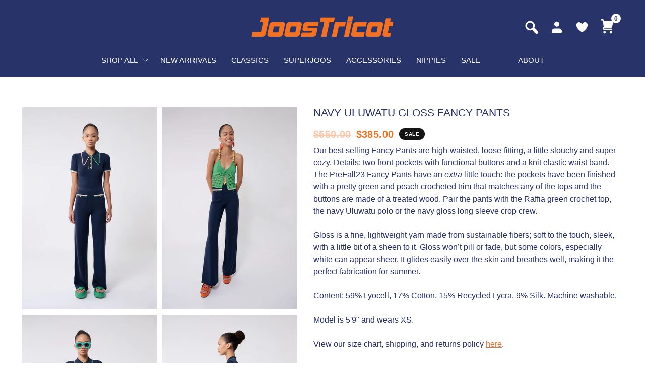

--- FILE ---
content_type: text/html; charset=utf-8
request_url: https://joostricot.com/collections/bottoms/products/navy-uluwatu-gloss-fancy-pants-1
body_size: 30150
content:
<!doctype html><html class="no-js" lang="en" dir="ltr">
<head>
	<meta charset="utf-8">
	<meta http-equiv="X-UA-Compatible" content="IE=edge,chrome=1">
	<meta name="viewport" content="width=device-width, initial-scale=1.0, maximum-scale=1.0, user-scalable=no" />
	<meta name="theme-color" content="#ffffff">
	<link rel="canonical" href="https://joostricot.com/products/navy-uluwatu-gloss-fancy-pants-1">
	<link rel="preconnect" href="https://cdn.shopify.com" crossorigin>
	<link rel="preload" as="style" href="//joostricot.com/cdn/shop/t/45/assets/app.css?v=148466149743061049601689313764">
<link rel="preload" as="style" href="//joostricot.com/cdn/shop/t/45/assets/product.css?v=71447473624172787271692681686">



<link href="//joostricot.com/cdn/shop/t/45/assets/animations.min.js?v=43857518744990237831686346809" as="script" rel="preload">

<link href="//joostricot.com/cdn/shop/t/45/assets/vendor.min.js?v=157477036952821991051686346811" as="script" rel="preload">
<link href="//joostricot.com/cdn/shop/t/45/assets/app.js?v=149415853384232571081686346809" as="script" rel="preload">
<link href="//joostricot.com/cdn/shop/t/45/assets/slideshow.js?v=10887116970406337511686346811" as="script" rel="preload">

<script>
window.lazySizesConfig = window.lazySizesConfig || {};
window.lazySizesConfig.expand = 250;
window.lazySizesConfig.loadMode = 1;
window.lazySizesConfig.loadHidden = false;
</script>


	<link rel="icon" type="image/png" href="//joostricot.com/cdn/shop/files/Group.png?crop=center&height=32&v=1688019355&width=32">

	<title>
	JoosTricot Navy Uluwatu Gloss Fancy Pants
	</title>

	
	<meta name="description" content="Our best selling Fancy Pants are high-waisted, loose-fitting, a little slouchy and super cozy. Details: two front pockets with functional buttons and a knit elastic waist band. The PreFall23 Fancy Pants have an extra little touch: the pockets have been finished with a pretty green and peach crocheted trim that matches ">
	
<link rel="preconnect" href="https://fonts.shopifycdn.com" crossorigin>

<meta property="og:site_name" content="JoosTricot">
<meta property="og:url" content="https://joostricot.com/products/navy-uluwatu-gloss-fancy-pants-1">
<meta property="og:title" content="JoosTricot Navy Uluwatu Gloss Fancy Pants">
<meta property="og:type" content="product">
<meta property="og:description" content="Our best selling Fancy Pants are high-waisted, loose-fitting, a little slouchy and super cozy. Details: two front pockets with functional buttons and a knit elastic waist band. The PreFall23 Fancy Pants have an extra little touch: the pockets have been finished with a pretty green and peach crocheted trim that matches "><meta property="og:image" content="http://joostricot.com/cdn/shop/files/JOOSTRICOTPREFALL2306-23-202339968.jpg?v=1688751243">
  <meta property="og:image:secure_url" content="https://joostricot.com/cdn/shop/files/JOOSTRICOTPREFALL2306-23-202339968.jpg?v=1688751243">
  <meta property="og:image:width" content="865">
  <meta property="og:image:height" content="1298"><meta property="og:price:amount" content="385.00">
  <meta property="og:price:currency" content="USD"><meta name="twitter:card" content="summary_large_image">
<meta name="twitter:title" content="JoosTricot Navy Uluwatu Gloss Fancy Pants">
<meta name="twitter:description" content="Our best selling Fancy Pants are high-waisted, loose-fitting, a little slouchy and super cozy. Details: two front pockets with functional buttons and a knit elastic waist band. The PreFall23 Fancy Pants have an extra little touch: the pockets have been finished with a pretty green and peach crocheted trim that matches ">


	<link href="//joostricot.com/cdn/shop/t/45/assets/app.css?v=148466149743061049601689313764" rel="stylesheet" type="text/css" media="all" />
    <link href="//joostricot.com/cdn/shop/t/45/assets/is--style.css?v=179597093329227909281694234393" rel="stylesheet" type="text/css" media="all" />
    <link rel="stylesheet" href="https://cdnjs.cloudflare.com/ajax/libs/slick-carousel/1.8.1/slick.css">
	<style data-shopify>
	


		@font-face {
  font-family: "Archivo Narrow";
  font-weight: 600;
  font-style: normal;
  font-display: swap;
  src: url("//joostricot.com/cdn/fonts/archivo_narrow/archivonarrow_n6.39db873f9e4e9c8ab7083354b267ce7500b7ee9e.woff2") format("woff2"),
       url("//joostricot.com/cdn/fonts/archivo_narrow/archivonarrow_n6.997d285d710a777a602467368cc2fbd11a20033e.woff") format("woff");
}

@font-face {
  font-family: "Archivo Narrow";
  font-weight: 400;
  font-style: normal;
  font-display: swap;
  src: url("//joostricot.com/cdn/fonts/archivo_narrow/archivonarrow_n4.5c3bab850a22055c235cf940f895d873a8689d70.woff2") format("woff2"),
       url("//joostricot.com/cdn/fonts/archivo_narrow/archivonarrow_n4.ea12dd22d3319d164475c1d047ae8f973041a9ff.woff") format("woff");
}

h1,h2,h3,h4,h5,h6,
	.h1,.h2,.h3,.h4,.h5,.h6,
	.logolink.text-logo,
	.heading-font,
	.h1-xlarge,
	.h1-large,
	.customer-addresses .my-address .address-index {
		font-style: normal;
		font-weight: 600;
		font-family: "Archivo Narrow", sans-serif;
	}
	body,
	.body-font,
	.thb-product-detail .product-title {
		font-style: normal;
		font-weight: 400;
		font-family: Helvetica, Arial, sans-serif;
	}
	:root {
		--font-body-scale: 1.0;
		--font-body-line-height-scale: 1.0;
		--font-body-letter-spacing: 0.0em;
		--font-announcement-scale: 1.0;
		--font-heading-scale: 1.0;
		--font-heading-line-height-scale: 1.0;
		--font-heading-letter-spacing: 0.0em;
		--font-navigation-scale: 1.0;
		--font-product-title-scale: 1.0;
		--font-product-title-line-height-scale: 1.0;
		--button-letter-spacing: 0.02em;--bg-body: #ffffff;
			--bg-body-rgb: 255,255,255;
			--bg-body-darken: #f7f7f7;
			--payment-terms-background-color: #ffffff;--color-body: #151515;
		  --color-body-rgb: 21,21,21;--color-accent: #151515;
			--color-accent-rgb: 21,21,21;--color-border: #E2E2E2;--color-form-border: #dedede;--color-announcement-bar-text: #283369;--color-announcement-bar-bg: #f37121;--color-header-bg: #283369;
			--color-header-bg-rgb: 40,51,105;--color-header-text: #ffffff;
			--color-header-text-rgb: 255,255,255;--color-header-links: #ffffff;--color-header-links-hover: #f37121;--color-header-icons: #151515;--color-header-border: #E2E2E2;--solid-button-background: #151515;--solid-button-label: #ffffff;--outline-button-label: #151515;--color-price: #151515;--color-star: #FD9A52;--color-dots: #151515;--color-inventory-instock: #279A4B;--color-inventory-lowstock: #FB9E5B;--section-spacing-mobile: 50px;--section-spacing-desktop: 90px;--button-border-radius: 0px;--color-badge-text: #ffffff;--color-badge-sold-out: #939393;--color-badge-sale: #151515;--badge-corner-radius: 13px;--color-footer-text: #FFFFFF;
			--color-footer-text-rgb: 255,255,255;--color-footer-link: #FFFFFF;--color-footer-link-hover: #FFFFFF;--color-footer-border: #444444;
			--color-footer-border-rgb: 68,68,68;--color-footer-bg: #151515;}
</style>


	<script>
		window.theme = window.theme || {};
		theme = {
			settings: {
				money_with_currency_format:"${{amount}}",
				cart_drawer:true,
				product_id: 7200695877706,
			},
			routes: {
				root_url: '/',
				cart_url: '/cart',
				cart_add_url: '/cart/add',
				search_url: '/search',
				cart_change_url: '/cart/change',
				cart_update_url: '/cart/update',
				predictive_search_url: '/search/suggest',
			},
			variantStrings: {
        addToCart: `Add to cart`,
        soldOut: `Sold out`,
        unavailable: `Unavailable`,
      },
			strings: {
				requiresTerms: `You must agree with the terms and conditions of sales to check out`,
			}
		};
	</script>
	<script>window.performance && window.performance.mark && window.performance.mark('shopify.content_for_header.start');</script><meta name="google-site-verification" content="HnB4j_Sl-380PEc8VCOl8KMSssmJI7kYiFyC2zlBVRo">
<meta name="google-site-verification" content="oMiTr7qyrI60Ad171kV1YpK1JvYWOrIutqswRGGBhMY">
<meta name="facebook-domain-verification" content="4wujkjmdh1ivvtdviodouhm5xndzqi">
<meta id="shopify-digital-wallet" name="shopify-digital-wallet" content="/20973061/digital_wallets/dialog">
<meta name="shopify-checkout-api-token" content="bff206cc44819c8e3e0d11b011be6020">
<meta id="in-context-paypal-metadata" data-shop-id="20973061" data-venmo-supported="false" data-environment="production" data-locale="en_US" data-paypal-v4="true" data-currency="USD">
<link rel="alternate" type="application/json+oembed" href="https://joostricot.com/products/navy-uluwatu-gloss-fancy-pants-1.oembed">
<script async="async" src="/checkouts/internal/preloads.js?locale=en-US"></script>
<link rel="preconnect" href="https://shop.app" crossorigin="anonymous">
<script async="async" src="https://shop.app/checkouts/internal/preloads.js?locale=en-US&shop_id=20973061" crossorigin="anonymous"></script>
<script id="apple-pay-shop-capabilities" type="application/json">{"shopId":20973061,"countryCode":"US","currencyCode":"USD","merchantCapabilities":["supports3DS"],"merchantId":"gid:\/\/shopify\/Shop\/20973061","merchantName":"JoosTricot","requiredBillingContactFields":["postalAddress","email"],"requiredShippingContactFields":["postalAddress","email"],"shippingType":"shipping","supportedNetworks":["visa","masterCard","amex","discover","elo","jcb"],"total":{"type":"pending","label":"JoosTricot","amount":"1.00"},"shopifyPaymentsEnabled":true,"supportsSubscriptions":true}</script>
<script id="shopify-features" type="application/json">{"accessToken":"bff206cc44819c8e3e0d11b011be6020","betas":["rich-media-storefront-analytics"],"domain":"joostricot.com","predictiveSearch":true,"shopId":20973061,"locale":"en"}</script>
<script>var Shopify = Shopify || {};
Shopify.shop = "joostricot.myshopify.com";
Shopify.locale = "en";
Shopify.currency = {"active":"USD","rate":"1.0"};
Shopify.country = "US";
Shopify.theme = {"name":"JoosTricot 2024","id":124045131850,"schema_name":"Reformation","schema_version":"1.6.1","theme_store_id":1762,"role":"main"};
Shopify.theme.handle = "null";
Shopify.theme.style = {"id":null,"handle":null};
Shopify.cdnHost = "joostricot.com/cdn";
Shopify.routes = Shopify.routes || {};
Shopify.routes.root = "/";</script>
<script type="module">!function(o){(o.Shopify=o.Shopify||{}).modules=!0}(window);</script>
<script>!function(o){function n(){var o=[];function n(){o.push(Array.prototype.slice.apply(arguments))}return n.q=o,n}var t=o.Shopify=o.Shopify||{};t.loadFeatures=n(),t.autoloadFeatures=n()}(window);</script>
<script>
  window.ShopifyPay = window.ShopifyPay || {};
  window.ShopifyPay.apiHost = "shop.app\/pay";
  window.ShopifyPay.redirectState = null;
</script>
<script id="shop-js-analytics" type="application/json">{"pageType":"product"}</script>
<script defer="defer" async type="module" src="//joostricot.com/cdn/shopifycloud/shop-js/modules/v2/client.init-shop-cart-sync_BdyHc3Nr.en.esm.js"></script>
<script defer="defer" async type="module" src="//joostricot.com/cdn/shopifycloud/shop-js/modules/v2/chunk.common_Daul8nwZ.esm.js"></script>
<script type="module">
  await import("//joostricot.com/cdn/shopifycloud/shop-js/modules/v2/client.init-shop-cart-sync_BdyHc3Nr.en.esm.js");
await import("//joostricot.com/cdn/shopifycloud/shop-js/modules/v2/chunk.common_Daul8nwZ.esm.js");

  window.Shopify.SignInWithShop?.initShopCartSync?.({"fedCMEnabled":true,"windoidEnabled":true});

</script>
<script defer="defer" async type="module" src="//joostricot.com/cdn/shopifycloud/shop-js/modules/v2/client.payment-terms_MV4M3zvL.en.esm.js"></script>
<script defer="defer" async type="module" src="//joostricot.com/cdn/shopifycloud/shop-js/modules/v2/chunk.common_Daul8nwZ.esm.js"></script>
<script defer="defer" async type="module" src="//joostricot.com/cdn/shopifycloud/shop-js/modules/v2/chunk.modal_CQq8HTM6.esm.js"></script>
<script type="module">
  await import("//joostricot.com/cdn/shopifycloud/shop-js/modules/v2/client.payment-terms_MV4M3zvL.en.esm.js");
await import("//joostricot.com/cdn/shopifycloud/shop-js/modules/v2/chunk.common_Daul8nwZ.esm.js");
await import("//joostricot.com/cdn/shopifycloud/shop-js/modules/v2/chunk.modal_CQq8HTM6.esm.js");

  
</script>
<script>
  window.Shopify = window.Shopify || {};
  if (!window.Shopify.featureAssets) window.Shopify.featureAssets = {};
  window.Shopify.featureAssets['shop-js'] = {"shop-cart-sync":["modules/v2/client.shop-cart-sync_QYOiDySF.en.esm.js","modules/v2/chunk.common_Daul8nwZ.esm.js"],"init-fed-cm":["modules/v2/client.init-fed-cm_DchLp9rc.en.esm.js","modules/v2/chunk.common_Daul8nwZ.esm.js"],"shop-button":["modules/v2/client.shop-button_OV7bAJc5.en.esm.js","modules/v2/chunk.common_Daul8nwZ.esm.js"],"init-windoid":["modules/v2/client.init-windoid_DwxFKQ8e.en.esm.js","modules/v2/chunk.common_Daul8nwZ.esm.js"],"shop-cash-offers":["modules/v2/client.shop-cash-offers_DWtL6Bq3.en.esm.js","modules/v2/chunk.common_Daul8nwZ.esm.js","modules/v2/chunk.modal_CQq8HTM6.esm.js"],"shop-toast-manager":["modules/v2/client.shop-toast-manager_CX9r1SjA.en.esm.js","modules/v2/chunk.common_Daul8nwZ.esm.js"],"init-shop-email-lookup-coordinator":["modules/v2/client.init-shop-email-lookup-coordinator_UhKnw74l.en.esm.js","modules/v2/chunk.common_Daul8nwZ.esm.js"],"pay-button":["modules/v2/client.pay-button_DzxNnLDY.en.esm.js","modules/v2/chunk.common_Daul8nwZ.esm.js"],"avatar":["modules/v2/client.avatar_BTnouDA3.en.esm.js"],"init-shop-cart-sync":["modules/v2/client.init-shop-cart-sync_BdyHc3Nr.en.esm.js","modules/v2/chunk.common_Daul8nwZ.esm.js"],"shop-login-button":["modules/v2/client.shop-login-button_D8B466_1.en.esm.js","modules/v2/chunk.common_Daul8nwZ.esm.js","modules/v2/chunk.modal_CQq8HTM6.esm.js"],"init-customer-accounts-sign-up":["modules/v2/client.init-customer-accounts-sign-up_C8fpPm4i.en.esm.js","modules/v2/client.shop-login-button_D8B466_1.en.esm.js","modules/v2/chunk.common_Daul8nwZ.esm.js","modules/v2/chunk.modal_CQq8HTM6.esm.js"],"init-shop-for-new-customer-accounts":["modules/v2/client.init-shop-for-new-customer-accounts_CVTO0Ztu.en.esm.js","modules/v2/client.shop-login-button_D8B466_1.en.esm.js","modules/v2/chunk.common_Daul8nwZ.esm.js","modules/v2/chunk.modal_CQq8HTM6.esm.js"],"init-customer-accounts":["modules/v2/client.init-customer-accounts_dRgKMfrE.en.esm.js","modules/v2/client.shop-login-button_D8B466_1.en.esm.js","modules/v2/chunk.common_Daul8nwZ.esm.js","modules/v2/chunk.modal_CQq8HTM6.esm.js"],"shop-follow-button":["modules/v2/client.shop-follow-button_CkZpjEct.en.esm.js","modules/v2/chunk.common_Daul8nwZ.esm.js","modules/v2/chunk.modal_CQq8HTM6.esm.js"],"lead-capture":["modules/v2/client.lead-capture_BntHBhfp.en.esm.js","modules/v2/chunk.common_Daul8nwZ.esm.js","modules/v2/chunk.modal_CQq8HTM6.esm.js"],"checkout-modal":["modules/v2/client.checkout-modal_CfxcYbTm.en.esm.js","modules/v2/chunk.common_Daul8nwZ.esm.js","modules/v2/chunk.modal_CQq8HTM6.esm.js"],"shop-login":["modules/v2/client.shop-login_Da4GZ2H6.en.esm.js","modules/v2/chunk.common_Daul8nwZ.esm.js","modules/v2/chunk.modal_CQq8HTM6.esm.js"],"payment-terms":["modules/v2/client.payment-terms_MV4M3zvL.en.esm.js","modules/v2/chunk.common_Daul8nwZ.esm.js","modules/v2/chunk.modal_CQq8HTM6.esm.js"]};
</script>
<script>(function() {
  var isLoaded = false;
  function asyncLoad() {
    if (isLoaded) return;
    isLoaded = true;
    var urls = ["https:\/\/static.shareasale.com\/json\/shopify\/deduplication.js?shop=joostricot.myshopify.com","https:\/\/static.shareasale.com\/json\/shopify\/shareasale-tracking.js?sasmid=109778\u0026ssmtid=19038\u0026shop=joostricot.myshopify.com","https:\/\/wiser.expertvillagemedia.com\/assets\/js\/wiser_script.js?shop=joostricot.myshopify.com","https:\/\/shopify-widget.route.com\/shopify.widget.js?shop=joostricot.myshopify.com","https:\/\/storage.nfcube.com\/instafeed-de48c9aac2b3e4fe93c49abd14155627.js?shop=joostricot.myshopify.com"];
    for (var i = 0; i < urls.length; i++) {
      var s = document.createElement('script');
      s.type = 'text/javascript';
      s.async = true;
      s.src = urls[i];
      var x = document.getElementsByTagName('script')[0];
      x.parentNode.insertBefore(s, x);
    }
  };
  if(window.attachEvent) {
    window.attachEvent('onload', asyncLoad);
  } else {
    window.addEventListener('load', asyncLoad, false);
  }
})();</script>
<script id="__st">var __st={"a":20973061,"offset":3600,"reqid":"aeef167f-d1f8-44b1-9a4d-938e67bd26c9-1768952848","pageurl":"joostricot.com\/collections\/bottoms\/products\/navy-uluwatu-gloss-fancy-pants-1","u":"346c648bce5d","p":"product","rtyp":"product","rid":7200695877706};</script>
<script>window.ShopifyPaypalV4VisibilityTracking = true;</script>
<script id="captcha-bootstrap">!function(){'use strict';const t='contact',e='account',n='new_comment',o=[[t,t],['blogs',n],['comments',n],[t,'customer']],c=[[e,'customer_login'],[e,'guest_login'],[e,'recover_customer_password'],[e,'create_customer']],r=t=>t.map((([t,e])=>`form[action*='/${t}']:not([data-nocaptcha='true']) input[name='form_type'][value='${e}']`)).join(','),a=t=>()=>t?[...document.querySelectorAll(t)].map((t=>t.form)):[];function s(){const t=[...o],e=r(t);return a(e)}const i='password',u='form_key',d=['recaptcha-v3-token','g-recaptcha-response','h-captcha-response',i],f=()=>{try{return window.sessionStorage}catch{return}},m='__shopify_v',_=t=>t.elements[u];function p(t,e,n=!1){try{const o=window.sessionStorage,c=JSON.parse(o.getItem(e)),{data:r}=function(t){const{data:e,action:n}=t;return t[m]||n?{data:e,action:n}:{data:t,action:n}}(c);for(const[e,n]of Object.entries(r))t.elements[e]&&(t.elements[e].value=n);n&&o.removeItem(e)}catch(o){console.error('form repopulation failed',{error:o})}}const l='form_type',E='cptcha';function T(t){t.dataset[E]=!0}const w=window,h=w.document,L='Shopify',v='ce_forms',y='captcha';let A=!1;((t,e)=>{const n=(g='f06e6c50-85a8-45c8-87d0-21a2b65856fe',I='https://cdn.shopify.com/shopifycloud/storefront-forms-hcaptcha/ce_storefront_forms_captcha_hcaptcha.v1.5.2.iife.js',D={infoText:'Protected by hCaptcha',privacyText:'Privacy',termsText:'Terms'},(t,e,n)=>{const o=w[L][v],c=o.bindForm;if(c)return c(t,g,e,D).then(n);var r;o.q.push([[t,g,e,D],n]),r=I,A||(h.body.append(Object.assign(h.createElement('script'),{id:'captcha-provider',async:!0,src:r})),A=!0)});var g,I,D;w[L]=w[L]||{},w[L][v]=w[L][v]||{},w[L][v].q=[],w[L][y]=w[L][y]||{},w[L][y].protect=function(t,e){n(t,void 0,e),T(t)},Object.freeze(w[L][y]),function(t,e,n,w,h,L){const[v,y,A,g]=function(t,e,n){const i=e?o:[],u=t?c:[],d=[...i,...u],f=r(d),m=r(i),_=r(d.filter((([t,e])=>n.includes(e))));return[a(f),a(m),a(_),s()]}(w,h,L),I=t=>{const e=t.target;return e instanceof HTMLFormElement?e:e&&e.form},D=t=>v().includes(t);t.addEventListener('submit',(t=>{const e=I(t);if(!e)return;const n=D(e)&&!e.dataset.hcaptchaBound&&!e.dataset.recaptchaBound,o=_(e),c=g().includes(e)&&(!o||!o.value);(n||c)&&t.preventDefault(),c&&!n&&(function(t){try{if(!f())return;!function(t){const e=f();if(!e)return;const n=_(t);if(!n)return;const o=n.value;o&&e.removeItem(o)}(t);const e=Array.from(Array(32),(()=>Math.random().toString(36)[2])).join('');!function(t,e){_(t)||t.append(Object.assign(document.createElement('input'),{type:'hidden',name:u})),t.elements[u].value=e}(t,e),function(t,e){const n=f();if(!n)return;const o=[...t.querySelectorAll(`input[type='${i}']`)].map((({name:t})=>t)),c=[...d,...o],r={};for(const[a,s]of new FormData(t).entries())c.includes(a)||(r[a]=s);n.setItem(e,JSON.stringify({[m]:1,action:t.action,data:r}))}(t,e)}catch(e){console.error('failed to persist form',e)}}(e),e.submit())}));const S=(t,e)=>{t&&!t.dataset[E]&&(n(t,e.some((e=>e===t))),T(t))};for(const o of['focusin','change'])t.addEventListener(o,(t=>{const e=I(t);D(e)&&S(e,y())}));const B=e.get('form_key'),M=e.get(l),P=B&&M;t.addEventListener('DOMContentLoaded',(()=>{const t=y();if(P)for(const e of t)e.elements[l].value===M&&p(e,B);[...new Set([...A(),...v().filter((t=>'true'===t.dataset.shopifyCaptcha))])].forEach((e=>S(e,t)))}))}(h,new URLSearchParams(w.location.search),n,t,e,['guest_login'])})(!0,!0)}();</script>
<script integrity="sha256-4kQ18oKyAcykRKYeNunJcIwy7WH5gtpwJnB7kiuLZ1E=" data-source-attribution="shopify.loadfeatures" defer="defer" src="//joostricot.com/cdn/shopifycloud/storefront/assets/storefront/load_feature-a0a9edcb.js" crossorigin="anonymous"></script>
<script crossorigin="anonymous" defer="defer" src="//joostricot.com/cdn/shopifycloud/storefront/assets/shopify_pay/storefront-65b4c6d7.js?v=20250812"></script>
<script data-source-attribution="shopify.dynamic_checkout.dynamic.init">var Shopify=Shopify||{};Shopify.PaymentButton=Shopify.PaymentButton||{isStorefrontPortableWallets:!0,init:function(){window.Shopify.PaymentButton.init=function(){};var t=document.createElement("script");t.src="https://joostricot.com/cdn/shopifycloud/portable-wallets/latest/portable-wallets.en.js",t.type="module",document.head.appendChild(t)}};
</script>
<script data-source-attribution="shopify.dynamic_checkout.buyer_consent">
  function portableWalletsHideBuyerConsent(e){var t=document.getElementById("shopify-buyer-consent"),n=document.getElementById("shopify-subscription-policy-button");t&&n&&(t.classList.add("hidden"),t.setAttribute("aria-hidden","true"),n.removeEventListener("click",e))}function portableWalletsShowBuyerConsent(e){var t=document.getElementById("shopify-buyer-consent"),n=document.getElementById("shopify-subscription-policy-button");t&&n&&(t.classList.remove("hidden"),t.removeAttribute("aria-hidden"),n.addEventListener("click",e))}window.Shopify?.PaymentButton&&(window.Shopify.PaymentButton.hideBuyerConsent=portableWalletsHideBuyerConsent,window.Shopify.PaymentButton.showBuyerConsent=portableWalletsShowBuyerConsent);
</script>
<script data-source-attribution="shopify.dynamic_checkout.cart.bootstrap">document.addEventListener("DOMContentLoaded",(function(){function t(){return document.querySelector("shopify-accelerated-checkout-cart, shopify-accelerated-checkout")}if(t())Shopify.PaymentButton.init();else{new MutationObserver((function(e,n){t()&&(Shopify.PaymentButton.init(),n.disconnect())})).observe(document.body,{childList:!0,subtree:!0})}}));
</script>
<link id="shopify-accelerated-checkout-styles" rel="stylesheet" media="screen" href="https://joostricot.com/cdn/shopifycloud/portable-wallets/latest/accelerated-checkout-backwards-compat.css" crossorigin="anonymous">
<style id="shopify-accelerated-checkout-cart">
        #shopify-buyer-consent {
  margin-top: 1em;
  display: inline-block;
  width: 100%;
}

#shopify-buyer-consent.hidden {
  display: none;
}

#shopify-subscription-policy-button {
  background: none;
  border: none;
  padding: 0;
  text-decoration: underline;
  font-size: inherit;
  cursor: pointer;
}

#shopify-subscription-policy-button::before {
  box-shadow: none;
}

      </style>

<script>window.performance && window.performance.mark && window.performance.mark('shopify.content_for_header.end');</script> <!-- Header hook for plugins -->

	<script>document.documentElement.className = document.documentElement.className.replace('no-js', 'js');</script>
<!-- BEGIN app block: shopify://apps/wishlist-hero/blocks/app-embed/a9a5079b-59e8-47cb-b659-ecf1c60b9b72 -->


  <script type="application/json" id="WH-ProductJson-product-template">
    {"id":7200695877706,"title":"Navy Uluwatu Gloss Fancy Pants","handle":"navy-uluwatu-gloss-fancy-pants-1","description":"\u003cp\u003e\u003cmeta charset=\"UTF-8\"\u003e\u003cspan data-mce-fragment=\"1\"\u003eOur best selling Fancy Pants are high-waisted, loose-fitting, a little slouchy and super cozy. Details: two front pockets with functional buttons and a knit elastic waist band. The PreFall23 Fancy Pants have an \u003cem\u003eextra\u003c\/em\u003e little touch: the pockets have been finished with a pretty green and peach crocheted trim that matches any of the tops and the buttons are made of a treated wood. Pair the pants with the Raffia green crochet top, the navy Uluwatu polo or the navy gloss long sleeve crop crew.\u003c\/span\u003e\u003cbr\u003e\u003cmeta charset=\"utf-8\"\u003e\u003c\/p\u003e\n\u003cp\u003eGloss is a fine, lightweight yarn made from sustainable fibers; soft to the touch, sleek, with a little bit of a sheen to it. Gloss won’t pill or fade, but some colors, especially white can appear sheer. It glides easily over the skin and breathes well, making it the perfect fabrication for summer.\u003c\/p\u003e\n\u003cp\u003eContent: \u003cmeta charset=\"UTF-8\"\u003e\u003cspan data-mce-fragment=\"1\"\u003e59\u003c\/span\u003e\u003cspan data-mce-fragment=\"1\"\u003e% \u003c\/span\u003e\u003cspan data-mce-fragment=\"1\"\u003eLyocell\u003c\/span\u003e\u003cspan data-mce-fragment=\"1\"\u003e, \u003c\/span\u003e\u003cspan data-mce-fragment=\"1\"\u003e17\u003c\/span\u003e\u003cspan data-mce-fragment=\"1\"\u003e% Cotton, 1\u003c\/span\u003e\u003cspan data-mce-fragment=\"1\"\u003e5\u003c\/span\u003e\u003cspan data-mce-fragment=\"1\"\u003e% \u003c\/span\u003e\u003cspan data-mce-fragment=\"1\"\u003eRecycled Lycra\u003c\/span\u003e\u003cspan data-mce-fragment=\"1\"\u003e, \u003c\/span\u003e\u003cspan data-mce-fragment=\"1\"\u003e9\u003c\/span\u003e\u003cspan data-mce-fragment=\"1\"\u003e% S\u003c\/span\u003e\u003cspan data-mce-fragment=\"1\"\u003eilk. Machine washable.\u003c\/span\u003e\u003c\/p\u003e\n\u003cp\u003e\u003cspan data-mce-fragment=\"1\"\u003eModel is 5'9\" and wears XS.\u003c\/span\u003e\u003c\/p\u003e\n\u003cp\u003e\u003cmeta charset=\"UTF-8\"\u003e\u003cspan data-mce-fragment=\"1\"\u003eView our size chart, shipping,\u003c\/span\u003e\u003cspan data-mce-fragment=\"1\"\u003e and returns policy \u003c\/span\u003e\u003ca href=\"https:\/\/joostricot.myshopify.com\/pages\/shipping-returns\" data-mce-fragment=\"1\" data-mce-href=\"https:\/\/joostricot.myshopify.com\/pages\/shipping-returns\"\u003ehere\u003c\/a\u003e\u003cspan data-mce-fragment=\"1\"\u003e. \u003c\/span\u003e\u003c\/p\u003e","published_at":"2023-07-05T16:37:17+02:00","created_at":"2023-06-30T11:01:01+02:00","vendor":"JoosTricot","type":"pants","tags":["bottom","bottoms","CHECKED","classic","Cortina","crochet","fancypants","flared pants","knit pants","navy","navy blue","pants","PNT","raffia","sale","sets"],"price":38500,"price_min":38500,"price_max":38500,"available":true,"price_varies":false,"compare_at_price":55000,"compare_at_price_min":55000,"compare_at_price_max":55000,"compare_at_price_varies":false,"variants":[{"id":40362891739210,"title":"XS \/ navy \/ Gloss","option1":"XS","option2":"navy","option3":"Gloss","sku":"","requires_shipping":true,"taxable":true,"featured_image":null,"available":true,"name":"Navy Uluwatu Gloss Fancy Pants - XS \/ navy \/ Gloss","public_title":"XS \/ navy \/ Gloss","options":["XS","navy","Gloss"],"price":38500,"weight":454,"compare_at_price":55000,"inventory_quantity":1,"inventory_management":"shopify","inventory_policy":"deny","barcode":"","requires_selling_plan":false,"selling_plan_allocations":[]},{"id":40362893606986,"title":"M \/ navy \/ Gloss","option1":"M","option2":"navy","option3":"Gloss","sku":"","requires_shipping":true,"taxable":true,"featured_image":null,"available":true,"name":"Navy Uluwatu Gloss Fancy Pants - M \/ navy \/ Gloss","public_title":"M \/ navy \/ Gloss","options":["M","navy","Gloss"],"price":38500,"weight":454,"compare_at_price":55000,"inventory_quantity":1,"inventory_management":"shopify","inventory_policy":"deny","barcode":"","requires_selling_plan":false,"selling_plan_allocations":[]},{"id":40362886561866,"title":"L \/ navy \/ Gloss","option1":"L","option2":"navy","option3":"Gloss","sku":"","requires_shipping":true,"taxable":true,"featured_image":null,"available":true,"name":"Navy Uluwatu Gloss Fancy Pants - L \/ navy \/ Gloss","public_title":"L \/ navy \/ Gloss","options":["L","navy","Gloss"],"price":38500,"weight":454,"compare_at_price":55000,"inventory_quantity":1,"inventory_management":"shopify","inventory_policy":"deny","barcode":"","requires_selling_plan":false,"selling_plan_allocations":[]}],"images":["\/\/joostricot.com\/cdn\/shop\/files\/JOOSTRICOTPREFALL2306-23-202339968.jpg?v=1688751243","\/\/joostricot.com\/cdn\/shop\/files\/JOOSTRICOTPREFALL2306-23-202340096.jpg?v=1688751268","\/\/joostricot.com\/cdn\/shop\/files\/JOOSTRICOTPREFALL2306-23-202339975.jpg?v=1688751268","\/\/joostricot.com\/cdn\/shop\/files\/JOOSTRICOTPREFALL2306-23-202339969.jpg?v=1688751268","\/\/joostricot.com\/cdn\/shop\/files\/JOOSTRICOTPREFALL2306-23-202339973.jpg?v=1688751268"],"featured_image":"\/\/joostricot.com\/cdn\/shop\/files\/JOOSTRICOTPREFALL2306-23-202339968.jpg?v=1688751243","options":["Size","Color","Material"],"media":[{"alt":null,"id":22424243667018,"position":1,"preview_image":{"aspect_ratio":0.666,"height":1298,"width":865,"src":"\/\/joostricot.com\/cdn\/shop\/files\/JOOSTRICOTPREFALL2306-23-202339968.jpg?v=1688751243"},"aspect_ratio":0.666,"height":1298,"media_type":"image","src":"\/\/joostricot.com\/cdn\/shop\/files\/JOOSTRICOTPREFALL2306-23-202339968.jpg?v=1688751243","width":865},{"alt":null,"id":22424243961930,"position":2,"preview_image":{"aspect_ratio":0.666,"height":1298,"width":865,"src":"\/\/joostricot.com\/cdn\/shop\/files\/JOOSTRICOTPREFALL2306-23-202340096.jpg?v=1688751268"},"aspect_ratio":0.666,"height":1298,"media_type":"image","src":"\/\/joostricot.com\/cdn\/shop\/files\/JOOSTRICOTPREFALL2306-23-202340096.jpg?v=1688751268","width":865},{"alt":null,"id":22424243765322,"position":3,"preview_image":{"aspect_ratio":0.666,"height":1298,"width":865,"src":"\/\/joostricot.com\/cdn\/shop\/files\/JOOSTRICOTPREFALL2306-23-202339975.jpg?v=1688751268"},"aspect_ratio":0.666,"height":1298,"media_type":"image","src":"\/\/joostricot.com\/cdn\/shop\/files\/JOOSTRICOTPREFALL2306-23-202339975.jpg?v=1688751268","width":865},{"alt":null,"id":22424243699786,"position":4,"preview_image":{"aspect_ratio":0.666,"height":1298,"width":865,"src":"\/\/joostricot.com\/cdn\/shop\/files\/JOOSTRICOTPREFALL2306-23-202339969.jpg?v=1688751268"},"aspect_ratio":0.666,"height":1298,"media_type":"image","src":"\/\/joostricot.com\/cdn\/shop\/files\/JOOSTRICOTPREFALL2306-23-202339969.jpg?v=1688751268","width":865},{"alt":null,"id":22424243732554,"position":5,"preview_image":{"aspect_ratio":0.666,"height":1298,"width":865,"src":"\/\/joostricot.com\/cdn\/shop\/files\/JOOSTRICOTPREFALL2306-23-202339973.jpg?v=1688751268"},"aspect_ratio":0.666,"height":1298,"media_type":"image","src":"\/\/joostricot.com\/cdn\/shop\/files\/JOOSTRICOTPREFALL2306-23-202339973.jpg?v=1688751268","width":865}],"requires_selling_plan":false,"selling_plan_groups":[],"content":"\u003cp\u003e\u003cmeta charset=\"UTF-8\"\u003e\u003cspan data-mce-fragment=\"1\"\u003eOur best selling Fancy Pants are high-waisted, loose-fitting, a little slouchy and super cozy. Details: two front pockets with functional buttons and a knit elastic waist band. The PreFall23 Fancy Pants have an \u003cem\u003eextra\u003c\/em\u003e little touch: the pockets have been finished with a pretty green and peach crocheted trim that matches any of the tops and the buttons are made of a treated wood. Pair the pants with the Raffia green crochet top, the navy Uluwatu polo or the navy gloss long sleeve crop crew.\u003c\/span\u003e\u003cbr\u003e\u003cmeta charset=\"utf-8\"\u003e\u003c\/p\u003e\n\u003cp\u003eGloss is a fine, lightweight yarn made from sustainable fibers; soft to the touch, sleek, with a little bit of a sheen to it. Gloss won’t pill or fade, but some colors, especially white can appear sheer. It glides easily over the skin and breathes well, making it the perfect fabrication for summer.\u003c\/p\u003e\n\u003cp\u003eContent: \u003cmeta charset=\"UTF-8\"\u003e\u003cspan data-mce-fragment=\"1\"\u003e59\u003c\/span\u003e\u003cspan data-mce-fragment=\"1\"\u003e% \u003c\/span\u003e\u003cspan data-mce-fragment=\"1\"\u003eLyocell\u003c\/span\u003e\u003cspan data-mce-fragment=\"1\"\u003e, \u003c\/span\u003e\u003cspan data-mce-fragment=\"1\"\u003e17\u003c\/span\u003e\u003cspan data-mce-fragment=\"1\"\u003e% Cotton, 1\u003c\/span\u003e\u003cspan data-mce-fragment=\"1\"\u003e5\u003c\/span\u003e\u003cspan data-mce-fragment=\"1\"\u003e% \u003c\/span\u003e\u003cspan data-mce-fragment=\"1\"\u003eRecycled Lycra\u003c\/span\u003e\u003cspan data-mce-fragment=\"1\"\u003e, \u003c\/span\u003e\u003cspan data-mce-fragment=\"1\"\u003e9\u003c\/span\u003e\u003cspan data-mce-fragment=\"1\"\u003e% S\u003c\/span\u003e\u003cspan data-mce-fragment=\"1\"\u003eilk. Machine washable.\u003c\/span\u003e\u003c\/p\u003e\n\u003cp\u003e\u003cspan data-mce-fragment=\"1\"\u003eModel is 5'9\" and wears XS.\u003c\/span\u003e\u003c\/p\u003e\n\u003cp\u003e\u003cmeta charset=\"UTF-8\"\u003e\u003cspan data-mce-fragment=\"1\"\u003eView our size chart, shipping,\u003c\/span\u003e\u003cspan data-mce-fragment=\"1\"\u003e and returns policy \u003c\/span\u003e\u003ca href=\"https:\/\/joostricot.myshopify.com\/pages\/shipping-returns\" data-mce-fragment=\"1\" data-mce-href=\"https:\/\/joostricot.myshopify.com\/pages\/shipping-returns\"\u003ehere\u003c\/a\u003e\u003cspan data-mce-fragment=\"1\"\u003e. \u003c\/span\u003e\u003c\/p\u003e"}
  </script>

<script type="text/javascript">
  
    window.wishlisthero_buttonProdPageClasses = [];
  
  
    window.wishlisthero_cartDotClasses = [];
  
</script>
<!-- BEGIN app snippet: extraStyles -->

<style>
  .wishlisthero-floating {
    position: absolute;
    top: 5px;
    z-index: 21;
    border-radius: 100%;
    width: fit-content;
    right: 5px;
    left: auto;
    &.wlh-left-btn {
      left: 5px !important;
      right: auto !important;
    }
    &.wlh-right-btn {
      right: 5px !important;
      left: auto !important;
    }
    
  }
  @media(min-width:1300px) {
    .product-item__link.product-item__image--margins .wishlisthero-floating, {
      
        left: 50% !important;
        margin-left: -295px;
      
    }
  }
  .MuiTypography-h1,.MuiTypography-h2,.MuiTypography-h3,.MuiTypography-h4,.MuiTypography-h5,.MuiTypography-h6,.MuiButton-root,.MuiCardHeader-title a {
    font-family: ,  !important;
  }
</style>






<!-- END app snippet -->
<!-- BEGIN app snippet: renderAssets -->

  <link rel="preload" href="https://cdn.shopify.com/extensions/019badc7-12fe-783e-9dfe-907190f91114/wishlist-hero-81/assets/default.css" as="style" onload="this.onload=null;this.rel='stylesheet'">
  <noscript><link href="//cdn.shopify.com/extensions/019badc7-12fe-783e-9dfe-907190f91114/wishlist-hero-81/assets/default.css" rel="stylesheet" type="text/css" media="all" /></noscript>
  <script defer src="https://cdn.shopify.com/extensions/019badc7-12fe-783e-9dfe-907190f91114/wishlist-hero-81/assets/default.js"></script>
<!-- END app snippet -->


<script type="text/javascript">
  try{
  
    var scr_bdl_path = "https://cdn.shopify.com/extensions/019badc7-12fe-783e-9dfe-907190f91114/wishlist-hero-81/assets/bundle2.js";
    window._wh_asset_path = scr_bdl_path.substring(0,scr_bdl_path.lastIndexOf("/")) + "/";
  

  }catch(e){ console.log(e)}
  try{

  
    window.WishListHero_setting = {"ButtonColor":"#F37121","IconColor":"rgba(255, 255, 255, 1)","IconType":"Heart","ButtonTextBeforeAdding":"Add to wishlist","ButtonTextAfterAdding":"ADDED TO WISHLIST","AnimationAfterAddition":"Fade in","ButtonTextAddToCart":"ADD TO CART","ButtonTextOutOfStock":"OUT OF STOCK","ButtonTextAddAllToCart":"ADD ALL TO CART","ButtonTextRemoveAllToCart":"REMOVE ALL FROM WISHLIST","AddedProductNotificationText":"Product added to wishlist successfully","AddedProductToCartNotificationText":"Product added to cart successfully","ViewCartLinkText":"View Cart","SharePopup_TitleText":"Share My wishlist","SharePopup_shareBtnText":"Share","SharePopup_shareHederText":"Share on Social Networks","SharePopup_shareCopyText":"Or copy Wishlist link to share","SharePopup_shareCancelBtnText":"cancel","SharePopup_shareCopyBtnText":"copy","SharePopup_shareCopiedText":"Copied","SendEMailPopup_BtnText":"send email","SendEMailPopup_FromText":"From Name","SendEMailPopup_ToText":"To email","SendEMailPopup_BodyText":"Body","SendEMailPopup_SendBtnText":"send","SendEMailPopup_SendNotificationText":"email sent successfully","SendEMailPopup_TitleText":"Send My Wislist via Email","AddProductMessageText":"Are you sure you want to add all items to cart ?","RemoveProductMessageText":"Are you sure you want to remove this item from your wishlist ?","RemoveAllProductMessageText":"Are you sure you want to remove all items from your wishlist ?","RemovedProductNotificationText":"Product removed from wishlist successfully","AddAllOutOfStockProductNotificationText":"There seems to have been an issue adding items to cart, please try again later","RemovePopupOkText":"ok","RemovePopup_HeaderText":"ARE YOU SURE?","ViewWishlistText":"View wishlist","EmptyWishlistText":"there are no items in this wishlist","BuyNowButtonText":"Buy Now","BuyNowButtonColor":"rgb(144, 86, 162)","BuyNowTextButtonColor":"rgb(255, 255, 255)","Wishlist_Title":"My Wishlist","WishlistHeaderTitleAlignment":"Left","WishlistProductImageSize":"Normal","PriceColor":"rgb(0, 122, 206)","HeaderFontSize":"30","PriceFontSize":"18","ProductNameFontSize":"16","LaunchPointType":"menu_item","DisplayWishlistAs":"popup_window","DisplayButtonAs":"text_with_icon","PopupSize":"md","HideAddToCartButton":false,"NoRedirectAfterAddToCart":false,"DisableGuestCustomer":false,"LoginPopupContent":"Please login to save your wishlist across devices.","LoginPopupLoginBtnText":"Login","LoginPopupContentFontSize":"20","NotificationPopupPosition":"right","WishlistButtonTextColor":"#FFFFFF","EnableRemoveFromWishlistAfterAddButtonText":"Remove from wishlist","_id":"649eaaa0afd20cdf929849ee","EnableCollection":false,"EnableShare":true,"RemovePowerBy":false,"EnableFBPixel":false,"DisapleApp":false,"FloatPointPossition":"bottom_right","HeartStateToggle":true,"HeaderMenuItemsIndicator":true,"EnableRemoveFromWishlistAfterAdd":true,"CollectionViewAddedToWishlistIconBackgroundColor":"","CollectionViewAddedToWishlistIconColor":"","CollectionViewIconBackgroundColor":"","CollectionViewIconColor":"","CollectionViewIconPlacment":"Right","Shop":"joostricot.myshopify.com","shop":"joostricot.myshopify.com","Status":"Active","Plan":"FREE"};
    if(typeof(window.WishListHero_setting_theme_override) != "undefined"){
                                                                                window.WishListHero_setting = {
                                                                                    ...window.WishListHero_setting,
                                                                                    ...window.WishListHero_setting_theme_override
                                                                                };
                                                                            }
                                                                            // Done

  

  }catch(e){ console.error('Error loading config',e); }
</script>


  <script src="https://cdn.shopify.com/extensions/019badc7-12fe-783e-9dfe-907190f91114/wishlist-hero-81/assets/bundle2.js" defer></script>



<script type="text/javascript">
  if (!window.__wishlistHeroArriveScriptLoaded) {
    window.__wishlistHeroArriveScriptLoaded = true;
    function wh_loadScript(scriptUrl) {
      const script = document.createElement('script'); script.src = scriptUrl;
      document.body.appendChild(script);
      return new Promise((res, rej) => { script.onload = function () { res(); }; script.onerror = function () { rej(); } });
    }
  }
  document.addEventListener("DOMContentLoaded", () => {
      wh_loadScript('https://cdn.shopify.com/extensions/019badc7-12fe-783e-9dfe-907190f91114/wishlist-hero-81/assets/arrive.min.js').then(function () {
          document.arrive('.wishlist-hero-custom-button', function (wishlistButton) {
              var ev = new
                  CustomEvent('wishlist-hero-add-to-custom-element', { detail: wishlistButton }); document.dispatchEvent(ev);
          });
      });
  });
</script>


<!-- BEGIN app snippet: TransArray -->
<script>
  window.WLH_reload_translations = function() {
    let _wlh_res = {};
    if (window.WishListHero_setting && window.WishListHero_setting['ThrdParty_Trans_active']) {

      
        

        window.WishListHero_setting["ButtonTextBeforeAdding"] = "";
        _wlh_res["ButtonTextBeforeAdding"] = "";
        

        window.WishListHero_setting["ButtonTextAfterAdding"] = "";
        _wlh_res["ButtonTextAfterAdding"] = "";
        

        window.WishListHero_setting["ButtonTextAddToCart"] = "";
        _wlh_res["ButtonTextAddToCart"] = "";
        

        window.WishListHero_setting["ButtonTextOutOfStock"] = "";
        _wlh_res["ButtonTextOutOfStock"] = "";
        

        window.WishListHero_setting["ButtonTextAddAllToCart"] = "";
        _wlh_res["ButtonTextAddAllToCart"] = "";
        

        window.WishListHero_setting["ButtonTextRemoveAllToCart"] = "";
        _wlh_res["ButtonTextRemoveAllToCart"] = "";
        

        window.WishListHero_setting["AddedProductNotificationText"] = "";
        _wlh_res["AddedProductNotificationText"] = "";
        

        window.WishListHero_setting["AddedProductToCartNotificationText"] = "";
        _wlh_res["AddedProductToCartNotificationText"] = "";
        

        window.WishListHero_setting["ViewCartLinkText"] = "";
        _wlh_res["ViewCartLinkText"] = "";
        

        window.WishListHero_setting["SharePopup_TitleText"] = "";
        _wlh_res["SharePopup_TitleText"] = "";
        

        window.WishListHero_setting["SharePopup_shareBtnText"] = "";
        _wlh_res["SharePopup_shareBtnText"] = "";
        

        window.WishListHero_setting["SharePopup_shareHederText"] = "";
        _wlh_res["SharePopup_shareHederText"] = "";
        

        window.WishListHero_setting["SharePopup_shareCopyText"] = "";
        _wlh_res["SharePopup_shareCopyText"] = "";
        

        window.WishListHero_setting["SharePopup_shareCancelBtnText"] = "";
        _wlh_res["SharePopup_shareCancelBtnText"] = "";
        

        window.WishListHero_setting["SharePopup_shareCopyBtnText"] = "";
        _wlh_res["SharePopup_shareCopyBtnText"] = "";
        

        window.WishListHero_setting["SendEMailPopup_BtnText"] = "";
        _wlh_res["SendEMailPopup_BtnText"] = "";
        

        window.WishListHero_setting["SendEMailPopup_FromText"] = "";
        _wlh_res["SendEMailPopup_FromText"] = "";
        

        window.WishListHero_setting["SendEMailPopup_ToText"] = "";
        _wlh_res["SendEMailPopup_ToText"] = "";
        

        window.WishListHero_setting["SendEMailPopup_BodyText"] = "";
        _wlh_res["SendEMailPopup_BodyText"] = "";
        

        window.WishListHero_setting["SendEMailPopup_SendBtnText"] = "";
        _wlh_res["SendEMailPopup_SendBtnText"] = "";
        

        window.WishListHero_setting["SendEMailPopup_SendNotificationText"] = "";
        _wlh_res["SendEMailPopup_SendNotificationText"] = "";
        

        window.WishListHero_setting["SendEMailPopup_TitleText"] = "";
        _wlh_res["SendEMailPopup_TitleText"] = "";
        

        window.WishListHero_setting["AddProductMessageText"] = "";
        _wlh_res["AddProductMessageText"] = "";
        

        window.WishListHero_setting["RemoveProductMessageText"] = "";
        _wlh_res["RemoveProductMessageText"] = "";
        

        window.WishListHero_setting["RemoveAllProductMessageText"] = "";
        _wlh_res["RemoveAllProductMessageText"] = "";
        

        window.WishListHero_setting["RemovedProductNotificationText"] = "";
        _wlh_res["RemovedProductNotificationText"] = "";
        

        window.WishListHero_setting["AddAllOutOfStockProductNotificationText"] = "";
        _wlh_res["AddAllOutOfStockProductNotificationText"] = "";
        

        window.WishListHero_setting["RemovePopupOkText"] = "";
        _wlh_res["RemovePopupOkText"] = "";
        

        window.WishListHero_setting["RemovePopup_HeaderText"] = "";
        _wlh_res["RemovePopup_HeaderText"] = "";
        

        window.WishListHero_setting["ViewWishlistText"] = "";
        _wlh_res["ViewWishlistText"] = "";
        

        window.WishListHero_setting["EmptyWishlistText"] = "";
        _wlh_res["EmptyWishlistText"] = "";
        

        window.WishListHero_setting["BuyNowButtonText"] = "";
        _wlh_res["BuyNowButtonText"] = "";
        

        window.WishListHero_setting["Wishlist_Title"] = "";
        _wlh_res["Wishlist_Title"] = "";
        

        window.WishListHero_setting["LoginPopupContent"] = "";
        _wlh_res["LoginPopupContent"] = "";
        

        window.WishListHero_setting["LoginPopupLoginBtnText"] = "";
        _wlh_res["LoginPopupLoginBtnText"] = "";
        

        window.WishListHero_setting["EnableRemoveFromWishlistAfterAddButtonText"] = "";
        _wlh_res["EnableRemoveFromWishlistAfterAddButtonText"] = "";
        

        window.WishListHero_setting["LowStockEmailSubject"] = "";
        _wlh_res["LowStockEmailSubject"] = "";
        

        window.WishListHero_setting["OnSaleEmailSubject"] = "";
        _wlh_res["OnSaleEmailSubject"] = "";
        

        window.WishListHero_setting["SharePopup_shareCopiedText"] = "";
        _wlh_res["SharePopup_shareCopiedText"] = "";
    }
    return _wlh_res;
  }
  window.WLH_reload_translations();
</script><!-- END app snippet -->
<style>
a.wishlist-hero-header-icon{
margin-bottom: 3px !important;
}
span.wishlist-hero-items-count{
    display: inline-flex;
    align-items: center;
    justify-content: center;
    text-align: center;
    font-size: 12px;
    font-weight: 600;
    width: 19px !important;
    height: 19px !important;
    border-radius: 50%;
    background: #ffffff;
    color: var(--color-header-bg, #fff);
    position: absolute !important;
    top: -10px;
    right: -9px;
}
@media screen and (max-width: 991px){
span.wishlist-hero-items-count {
    font-size: 11px;
    width: 15px !important;
    height: 15px !important;
    top:-9px;
    right: -6px;
}
a.wishlist-hero-header-icon{
margin-bottom: 5px !important;
}
}
@media screen and (max-width: 575px){
span.wishlist-hero-items-count {
    font-size: 9px;
    width: 13px !important;
    height: 13px !important;
    right: -6px;
    top: -5px;
}
a.wishlist-hero-header-icon{
margin-bottom: 8px !important;
}
}
</style>
<!-- END app block --><!-- BEGIN app block: shopify://apps/klaviyo-email-marketing-sms/blocks/klaviyo-onsite-embed/2632fe16-c075-4321-a88b-50b567f42507 -->












  <script async src="https://static.klaviyo.com/onsite/js/RGmHsf/klaviyo.js?company_id=RGmHsf"></script>
  <script>!function(){if(!window.klaviyo){window._klOnsite=window._klOnsite||[];try{window.klaviyo=new Proxy({},{get:function(n,i){return"push"===i?function(){var n;(n=window._klOnsite).push.apply(n,arguments)}:function(){for(var n=arguments.length,o=new Array(n),w=0;w<n;w++)o[w]=arguments[w];var t="function"==typeof o[o.length-1]?o.pop():void 0,e=new Promise((function(n){window._klOnsite.push([i].concat(o,[function(i){t&&t(i),n(i)}]))}));return e}}})}catch(n){window.klaviyo=window.klaviyo||[],window.klaviyo.push=function(){var n;(n=window._klOnsite).push.apply(n,arguments)}}}}();</script>

  
    <script id="viewed_product">
      if (item == null) {
        var _learnq = _learnq || [];

        var MetafieldReviews = null
        var MetafieldYotpoRating = null
        var MetafieldYotpoCount = null
        var MetafieldLooxRating = null
        var MetafieldLooxCount = null
        var okendoProduct = null
        var okendoProductReviewCount = null
        var okendoProductReviewAverageValue = null
        try {
          // The following fields are used for Customer Hub recently viewed in order to add reviews.
          // This information is not part of __kla_viewed. Instead, it is part of __kla_viewed_reviewed_items
          MetafieldReviews = {};
          MetafieldYotpoRating = null
          MetafieldYotpoCount = null
          MetafieldLooxRating = null
          MetafieldLooxCount = null

          okendoProduct = null
          // If the okendo metafield is not legacy, it will error, which then requires the new json formatted data
          if (okendoProduct && 'error' in okendoProduct) {
            okendoProduct = null
          }
          okendoProductReviewCount = okendoProduct ? okendoProduct.reviewCount : null
          okendoProductReviewAverageValue = okendoProduct ? okendoProduct.reviewAverageValue : null
        } catch (error) {
          console.error('Error in Klaviyo onsite reviews tracking:', error);
        }

        var item = {
          Name: "Navy Uluwatu Gloss Fancy Pants",
          ProductID: 7200695877706,
          Categories: ["Bottoms","CHECKED","CHECKED STOCK","Fancy Pants","Matching Sets","Pants","RAFFIA","Sale","Shop","The Classics"],
          ImageURL: "https://joostricot.com/cdn/shop/files/JOOSTRICOTPREFALL2306-23-202339968_grande.jpg?v=1688751243",
          URL: "https://joostricot.com/products/navy-uluwatu-gloss-fancy-pants-1",
          Brand: "JoosTricot",
          Price: "$385.00",
          Value: "385.00",
          CompareAtPrice: "$550.00"
        };
        _learnq.push(['track', 'Viewed Product', item]);
        _learnq.push(['trackViewedItem', {
          Title: item.Name,
          ItemId: item.ProductID,
          Categories: item.Categories,
          ImageUrl: item.ImageURL,
          Url: item.URL,
          Metadata: {
            Brand: item.Brand,
            Price: item.Price,
            Value: item.Value,
            CompareAtPrice: item.CompareAtPrice
          },
          metafields:{
            reviews: MetafieldReviews,
            yotpo:{
              rating: MetafieldYotpoRating,
              count: MetafieldYotpoCount,
            },
            loox:{
              rating: MetafieldLooxRating,
              count: MetafieldLooxCount,
            },
            okendo: {
              rating: okendoProductReviewAverageValue,
              count: okendoProductReviewCount,
            }
          }
        }]);
      }
    </script>
  




  <script>
    window.klaviyoReviewsProductDesignMode = false
  </script>







<!-- END app block --><link href="https://monorail-edge.shopifysvc.com" rel="dns-prefetch">
<script>(function(){if ("sendBeacon" in navigator && "performance" in window) {try {var session_token_from_headers = performance.getEntriesByType('navigation')[0].serverTiming.find(x => x.name == '_s').description;} catch {var session_token_from_headers = undefined;}var session_cookie_matches = document.cookie.match(/_shopify_s=([^;]*)/);var session_token_from_cookie = session_cookie_matches && session_cookie_matches.length === 2 ? session_cookie_matches[1] : "";var session_token = session_token_from_headers || session_token_from_cookie || "";function handle_abandonment_event(e) {var entries = performance.getEntries().filter(function(entry) {return /monorail-edge.shopifysvc.com/.test(entry.name);});if (!window.abandonment_tracked && entries.length === 0) {window.abandonment_tracked = true;var currentMs = Date.now();var navigation_start = performance.timing.navigationStart;var payload = {shop_id: 20973061,url: window.location.href,navigation_start,duration: currentMs - navigation_start,session_token,page_type: "product"};window.navigator.sendBeacon("https://monorail-edge.shopifysvc.com/v1/produce", JSON.stringify({schema_id: "online_store_buyer_site_abandonment/1.1",payload: payload,metadata: {event_created_at_ms: currentMs,event_sent_at_ms: currentMs}}));}}window.addEventListener('pagehide', handle_abandonment_event);}}());</script>
<script id="web-pixels-manager-setup">(function e(e,d,r,n,o){if(void 0===o&&(o={}),!Boolean(null===(a=null===(i=window.Shopify)||void 0===i?void 0:i.analytics)||void 0===a?void 0:a.replayQueue)){var i,a;window.Shopify=window.Shopify||{};var t=window.Shopify;t.analytics=t.analytics||{};var s=t.analytics;s.replayQueue=[],s.publish=function(e,d,r){return s.replayQueue.push([e,d,r]),!0};try{self.performance.mark("wpm:start")}catch(e){}var l=function(){var e={modern:/Edge?\/(1{2}[4-9]|1[2-9]\d|[2-9]\d{2}|\d{4,})\.\d+(\.\d+|)|Firefox\/(1{2}[4-9]|1[2-9]\d|[2-9]\d{2}|\d{4,})\.\d+(\.\d+|)|Chrom(ium|e)\/(9{2}|\d{3,})\.\d+(\.\d+|)|(Maci|X1{2}).+ Version\/(15\.\d+|(1[6-9]|[2-9]\d|\d{3,})\.\d+)([,.]\d+|)( \(\w+\)|)( Mobile\/\w+|) Safari\/|Chrome.+OPR\/(9{2}|\d{3,})\.\d+\.\d+|(CPU[ +]OS|iPhone[ +]OS|CPU[ +]iPhone|CPU IPhone OS|CPU iPad OS)[ +]+(15[._]\d+|(1[6-9]|[2-9]\d|\d{3,})[._]\d+)([._]\d+|)|Android:?[ /-](13[3-9]|1[4-9]\d|[2-9]\d{2}|\d{4,})(\.\d+|)(\.\d+|)|Android.+Firefox\/(13[5-9]|1[4-9]\d|[2-9]\d{2}|\d{4,})\.\d+(\.\d+|)|Android.+Chrom(ium|e)\/(13[3-9]|1[4-9]\d|[2-9]\d{2}|\d{4,})\.\d+(\.\d+|)|SamsungBrowser\/([2-9]\d|\d{3,})\.\d+/,legacy:/Edge?\/(1[6-9]|[2-9]\d|\d{3,})\.\d+(\.\d+|)|Firefox\/(5[4-9]|[6-9]\d|\d{3,})\.\d+(\.\d+|)|Chrom(ium|e)\/(5[1-9]|[6-9]\d|\d{3,})\.\d+(\.\d+|)([\d.]+$|.*Safari\/(?![\d.]+ Edge\/[\d.]+$))|(Maci|X1{2}).+ Version\/(10\.\d+|(1[1-9]|[2-9]\d|\d{3,})\.\d+)([,.]\d+|)( \(\w+\)|)( Mobile\/\w+|) Safari\/|Chrome.+OPR\/(3[89]|[4-9]\d|\d{3,})\.\d+\.\d+|(CPU[ +]OS|iPhone[ +]OS|CPU[ +]iPhone|CPU IPhone OS|CPU iPad OS)[ +]+(10[._]\d+|(1[1-9]|[2-9]\d|\d{3,})[._]\d+)([._]\d+|)|Android:?[ /-](13[3-9]|1[4-9]\d|[2-9]\d{2}|\d{4,})(\.\d+|)(\.\d+|)|Mobile Safari.+OPR\/([89]\d|\d{3,})\.\d+\.\d+|Android.+Firefox\/(13[5-9]|1[4-9]\d|[2-9]\d{2}|\d{4,})\.\d+(\.\d+|)|Android.+Chrom(ium|e)\/(13[3-9]|1[4-9]\d|[2-9]\d{2}|\d{4,})\.\d+(\.\d+|)|Android.+(UC? ?Browser|UCWEB|U3)[ /]?(15\.([5-9]|\d{2,})|(1[6-9]|[2-9]\d|\d{3,})\.\d+)\.\d+|SamsungBrowser\/(5\.\d+|([6-9]|\d{2,})\.\d+)|Android.+MQ{2}Browser\/(14(\.(9|\d{2,})|)|(1[5-9]|[2-9]\d|\d{3,})(\.\d+|))(\.\d+|)|K[Aa][Ii]OS\/(3\.\d+|([4-9]|\d{2,})\.\d+)(\.\d+|)/},d=e.modern,r=e.legacy,n=navigator.userAgent;return n.match(d)?"modern":n.match(r)?"legacy":"unknown"}(),u="modern"===l?"modern":"legacy",c=(null!=n?n:{modern:"",legacy:""})[u],f=function(e){return[e.baseUrl,"/wpm","/b",e.hashVersion,"modern"===e.buildTarget?"m":"l",".js"].join("")}({baseUrl:d,hashVersion:r,buildTarget:u}),m=function(e){var d=e.version,r=e.bundleTarget,n=e.surface,o=e.pageUrl,i=e.monorailEndpoint;return{emit:function(e){var a=e.status,t=e.errorMsg,s=(new Date).getTime(),l=JSON.stringify({metadata:{event_sent_at_ms:s},events:[{schema_id:"web_pixels_manager_load/3.1",payload:{version:d,bundle_target:r,page_url:o,status:a,surface:n,error_msg:t},metadata:{event_created_at_ms:s}}]});if(!i)return console&&console.warn&&console.warn("[Web Pixels Manager] No Monorail endpoint provided, skipping logging."),!1;try{return self.navigator.sendBeacon.bind(self.navigator)(i,l)}catch(e){}var u=new XMLHttpRequest;try{return u.open("POST",i,!0),u.setRequestHeader("Content-Type","text/plain"),u.send(l),!0}catch(e){return console&&console.warn&&console.warn("[Web Pixels Manager] Got an unhandled error while logging to Monorail."),!1}}}}({version:r,bundleTarget:l,surface:e.surface,pageUrl:self.location.href,monorailEndpoint:e.monorailEndpoint});try{o.browserTarget=l,function(e){var d=e.src,r=e.async,n=void 0===r||r,o=e.onload,i=e.onerror,a=e.sri,t=e.scriptDataAttributes,s=void 0===t?{}:t,l=document.createElement("script"),u=document.querySelector("head"),c=document.querySelector("body");if(l.async=n,l.src=d,a&&(l.integrity=a,l.crossOrigin="anonymous"),s)for(var f in s)if(Object.prototype.hasOwnProperty.call(s,f))try{l.dataset[f]=s[f]}catch(e){}if(o&&l.addEventListener("load",o),i&&l.addEventListener("error",i),u)u.appendChild(l);else{if(!c)throw new Error("Did not find a head or body element to append the script");c.appendChild(l)}}({src:f,async:!0,onload:function(){if(!function(){var e,d;return Boolean(null===(d=null===(e=window.Shopify)||void 0===e?void 0:e.analytics)||void 0===d?void 0:d.initialized)}()){var d=window.webPixelsManager.init(e)||void 0;if(d){var r=window.Shopify.analytics;r.replayQueue.forEach((function(e){var r=e[0],n=e[1],o=e[2];d.publishCustomEvent(r,n,o)})),r.replayQueue=[],r.publish=d.publishCustomEvent,r.visitor=d.visitor,r.initialized=!0}}},onerror:function(){return m.emit({status:"failed",errorMsg:"".concat(f," has failed to load")})},sri:function(e){var d=/^sha384-[A-Za-z0-9+/=]+$/;return"string"==typeof e&&d.test(e)}(c)?c:"",scriptDataAttributes:o}),m.emit({status:"loading"})}catch(e){m.emit({status:"failed",errorMsg:(null==e?void 0:e.message)||"Unknown error"})}}})({shopId: 20973061,storefrontBaseUrl: "https://joostricot.com",extensionsBaseUrl: "https://extensions.shopifycdn.com/cdn/shopifycloud/web-pixels-manager",monorailEndpoint: "https://monorail-edge.shopifysvc.com/unstable/produce_batch",surface: "storefront-renderer",enabledBetaFlags: ["2dca8a86"],webPixelsConfigList: [{"id":"1203535946","configuration":"{\"accountID\":\"RGmHsf\",\"webPixelConfig\":\"eyJlbmFibGVBZGRlZFRvQ2FydEV2ZW50cyI6IHRydWV9\"}","eventPayloadVersion":"v1","runtimeContext":"STRICT","scriptVersion":"524f6c1ee37bacdca7657a665bdca589","type":"APP","apiClientId":123074,"privacyPurposes":["ANALYTICS","MARKETING"],"dataSharingAdjustments":{"protectedCustomerApprovalScopes":["read_customer_address","read_customer_email","read_customer_name","read_customer_personal_data","read_customer_phone"]}},{"id":"1087963210","configuration":"{\"account_ID\":\"138486\",\"google_analytics_tracking_tag\":\"1\",\"measurement_id\":\"2\",\"api_secret\":\"3\",\"shop_settings\":\"{\\\"custom_pixel_script\\\":\\\"https:\\\\\\\/\\\\\\\/storage.googleapis.com\\\\\\\/gsf-scripts\\\\\\\/custom-pixels\\\\\\\/joostricot.js\\\"}\"}","eventPayloadVersion":"v1","runtimeContext":"LAX","scriptVersion":"c6b888297782ed4a1cba19cda43d6625","type":"APP","apiClientId":1558137,"privacyPurposes":[],"dataSharingAdjustments":{"protectedCustomerApprovalScopes":["read_customer_address","read_customer_email","read_customer_name","read_customer_personal_data","read_customer_phone"]}},{"id":"826146890","configuration":"{\"masterTagID\":\"19038\",\"merchantID\":\"109778\",\"appPath\":\"https:\/\/daedalus.shareasale.com\",\"storeID\":\"NaN\",\"xTypeMode\":\"NaN\",\"xTypeValue\":\"NaN\",\"channelDedup\":\"NaN\"}","eventPayloadVersion":"v1","runtimeContext":"STRICT","scriptVersion":"f300cca684872f2df140f714437af558","type":"APP","apiClientId":4929191,"privacyPurposes":["ANALYTICS","MARKETING"],"dataSharingAdjustments":{"protectedCustomerApprovalScopes":["read_customer_personal_data"]}},{"id":"375783498","configuration":"{\"config\":\"{\\\"pixel_id\\\":\\\"AW-612039976\\\",\\\"target_country\\\":\\\"US\\\",\\\"gtag_events\\\":[{\\\"type\\\":\\\"search\\\",\\\"action_label\\\":\\\"AW-612039976\\\/DzE8CPj5iYsYEKj666MC\\\"},{\\\"type\\\":\\\"begin_checkout\\\",\\\"action_label\\\":\\\"AW-612039976\\\/t-Q5CP34iYsYEKj666MC\\\"},{\\\"type\\\":\\\"view_item\\\",\\\"action_label\\\":[\\\"AW-612039976\\\/yZN-CPf4iYsYEKj666MC\\\",\\\"MC-4Z12JRM6KH\\\"]},{\\\"type\\\":\\\"purchase\\\",\\\"action_label\\\":[\\\"AW-612039976\\\/tSm2CPT4iYsYEKj666MC\\\",\\\"MC-4Z12JRM6KH\\\"]},{\\\"type\\\":\\\"page_view\\\",\\\"action_label\\\":[\\\"AW-612039976\\\/DoX2CPH4iYsYEKj666MC\\\",\\\"MC-4Z12JRM6KH\\\"]},{\\\"type\\\":\\\"add_payment_info\\\",\\\"action_label\\\":\\\"AW-612039976\\\/Fd8zCPv5iYsYEKj666MC\\\"},{\\\"type\\\":\\\"add_to_cart\\\",\\\"action_label\\\":\\\"AW-612039976\\\/jigqCPr4iYsYEKj666MC\\\"}],\\\"enable_monitoring_mode\\\":false}\"}","eventPayloadVersion":"v1","runtimeContext":"OPEN","scriptVersion":"b2a88bafab3e21179ed38636efcd8a93","type":"APP","apiClientId":1780363,"privacyPurposes":[],"dataSharingAdjustments":{"protectedCustomerApprovalScopes":["read_customer_address","read_customer_email","read_customer_name","read_customer_personal_data","read_customer_phone"]}},{"id":"89948234","configuration":"{\"pixel_id\":\"541740613288929\",\"pixel_type\":\"facebook_pixel\",\"metaapp_system_user_token\":\"-\"}","eventPayloadVersion":"v1","runtimeContext":"OPEN","scriptVersion":"ca16bc87fe92b6042fbaa3acc2fbdaa6","type":"APP","apiClientId":2329312,"privacyPurposes":["ANALYTICS","MARKETING","SALE_OF_DATA"],"dataSharingAdjustments":{"protectedCustomerApprovalScopes":["read_customer_address","read_customer_email","read_customer_name","read_customer_personal_data","read_customer_phone"]}},{"id":"47677514","configuration":"{\"tagID\":\"2613770575722\"}","eventPayloadVersion":"v1","runtimeContext":"STRICT","scriptVersion":"18031546ee651571ed29edbe71a3550b","type":"APP","apiClientId":3009811,"privacyPurposes":["ANALYTICS","MARKETING","SALE_OF_DATA"],"dataSharingAdjustments":{"protectedCustomerApprovalScopes":["read_customer_address","read_customer_email","read_customer_name","read_customer_personal_data","read_customer_phone"]}},{"id":"shopify-app-pixel","configuration":"{}","eventPayloadVersion":"v1","runtimeContext":"STRICT","scriptVersion":"0450","apiClientId":"shopify-pixel","type":"APP","privacyPurposes":["ANALYTICS","MARKETING"]},{"id":"shopify-custom-pixel","eventPayloadVersion":"v1","runtimeContext":"LAX","scriptVersion":"0450","apiClientId":"shopify-pixel","type":"CUSTOM","privacyPurposes":["ANALYTICS","MARKETING"]}],isMerchantRequest: false,initData: {"shop":{"name":"JoosTricot","paymentSettings":{"currencyCode":"USD"},"myshopifyDomain":"joostricot.myshopify.com","countryCode":"US","storefrontUrl":"https:\/\/joostricot.com"},"customer":null,"cart":null,"checkout":null,"productVariants":[{"price":{"amount":385.0,"currencyCode":"USD"},"product":{"title":"Navy Uluwatu Gloss Fancy Pants","vendor":"JoosTricot","id":"7200695877706","untranslatedTitle":"Navy Uluwatu Gloss Fancy Pants","url":"\/products\/navy-uluwatu-gloss-fancy-pants-1","type":"pants"},"id":"40362891739210","image":{"src":"\/\/joostricot.com\/cdn\/shop\/files\/JOOSTRICOTPREFALL2306-23-202339968.jpg?v=1688751243"},"sku":"","title":"XS \/ navy \/ Gloss","untranslatedTitle":"XS \/ navy \/ Gloss"},{"price":{"amount":385.0,"currencyCode":"USD"},"product":{"title":"Navy Uluwatu Gloss Fancy Pants","vendor":"JoosTricot","id":"7200695877706","untranslatedTitle":"Navy Uluwatu Gloss Fancy Pants","url":"\/products\/navy-uluwatu-gloss-fancy-pants-1","type":"pants"},"id":"40362893606986","image":{"src":"\/\/joostricot.com\/cdn\/shop\/files\/JOOSTRICOTPREFALL2306-23-202339968.jpg?v=1688751243"},"sku":"","title":"M \/ navy \/ Gloss","untranslatedTitle":"M \/ navy \/ Gloss"},{"price":{"amount":385.0,"currencyCode":"USD"},"product":{"title":"Navy Uluwatu Gloss Fancy Pants","vendor":"JoosTricot","id":"7200695877706","untranslatedTitle":"Navy Uluwatu Gloss Fancy Pants","url":"\/products\/navy-uluwatu-gloss-fancy-pants-1","type":"pants"},"id":"40362886561866","image":{"src":"\/\/joostricot.com\/cdn\/shop\/files\/JOOSTRICOTPREFALL2306-23-202339968.jpg?v=1688751243"},"sku":"","title":"L \/ navy \/ Gloss","untranslatedTitle":"L \/ navy \/ Gloss"}],"purchasingCompany":null},},"https://joostricot.com/cdn","fcfee988w5aeb613cpc8e4bc33m6693e112",{"modern":"","legacy":""},{"shopId":"20973061","storefrontBaseUrl":"https:\/\/joostricot.com","extensionBaseUrl":"https:\/\/extensions.shopifycdn.com\/cdn\/shopifycloud\/web-pixels-manager","surface":"storefront-renderer","enabledBetaFlags":"[\"2dca8a86\"]","isMerchantRequest":"false","hashVersion":"fcfee988w5aeb613cpc8e4bc33m6693e112","publish":"custom","events":"[[\"page_viewed\",{}],[\"product_viewed\",{\"productVariant\":{\"price\":{\"amount\":385.0,\"currencyCode\":\"USD\"},\"product\":{\"title\":\"Navy Uluwatu Gloss Fancy Pants\",\"vendor\":\"JoosTricot\",\"id\":\"7200695877706\",\"untranslatedTitle\":\"Navy Uluwatu Gloss Fancy Pants\",\"url\":\"\/products\/navy-uluwatu-gloss-fancy-pants-1\",\"type\":\"pants\"},\"id\":\"40362891739210\",\"image\":{\"src\":\"\/\/joostricot.com\/cdn\/shop\/files\/JOOSTRICOTPREFALL2306-23-202339968.jpg?v=1688751243\"},\"sku\":\"\",\"title\":\"XS \/ navy \/ Gloss\",\"untranslatedTitle\":\"XS \/ navy \/ Gloss\"}}]]"});</script><script>
  window.ShopifyAnalytics = window.ShopifyAnalytics || {};
  window.ShopifyAnalytics.meta = window.ShopifyAnalytics.meta || {};
  window.ShopifyAnalytics.meta.currency = 'USD';
  var meta = {"product":{"id":7200695877706,"gid":"gid:\/\/shopify\/Product\/7200695877706","vendor":"JoosTricot","type":"pants","handle":"navy-uluwatu-gloss-fancy-pants-1","variants":[{"id":40362891739210,"price":38500,"name":"Navy Uluwatu Gloss Fancy Pants - XS \/ navy \/ Gloss","public_title":"XS \/ navy \/ Gloss","sku":""},{"id":40362893606986,"price":38500,"name":"Navy Uluwatu Gloss Fancy Pants - M \/ navy \/ Gloss","public_title":"M \/ navy \/ Gloss","sku":""},{"id":40362886561866,"price":38500,"name":"Navy Uluwatu Gloss Fancy Pants - L \/ navy \/ Gloss","public_title":"L \/ navy \/ Gloss","sku":""}],"remote":false},"page":{"pageType":"product","resourceType":"product","resourceId":7200695877706,"requestId":"aeef167f-d1f8-44b1-9a4d-938e67bd26c9-1768952848"}};
  for (var attr in meta) {
    window.ShopifyAnalytics.meta[attr] = meta[attr];
  }
</script>
<script class="analytics">
  (function () {
    var customDocumentWrite = function(content) {
      var jquery = null;

      if (window.jQuery) {
        jquery = window.jQuery;
      } else if (window.Checkout && window.Checkout.$) {
        jquery = window.Checkout.$;
      }

      if (jquery) {
        jquery('body').append(content);
      }
    };

    var hasLoggedConversion = function(token) {
      if (token) {
        return document.cookie.indexOf('loggedConversion=' + token) !== -1;
      }
      return false;
    }

    var setCookieIfConversion = function(token) {
      if (token) {
        var twoMonthsFromNow = new Date(Date.now());
        twoMonthsFromNow.setMonth(twoMonthsFromNow.getMonth() + 2);

        document.cookie = 'loggedConversion=' + token + '; expires=' + twoMonthsFromNow;
      }
    }

    var trekkie = window.ShopifyAnalytics.lib = window.trekkie = window.trekkie || [];
    if (trekkie.integrations) {
      return;
    }
    trekkie.methods = [
      'identify',
      'page',
      'ready',
      'track',
      'trackForm',
      'trackLink'
    ];
    trekkie.factory = function(method) {
      return function() {
        var args = Array.prototype.slice.call(arguments);
        args.unshift(method);
        trekkie.push(args);
        return trekkie;
      };
    };
    for (var i = 0; i < trekkie.methods.length; i++) {
      var key = trekkie.methods[i];
      trekkie[key] = trekkie.factory(key);
    }
    trekkie.load = function(config) {
      trekkie.config = config || {};
      trekkie.config.initialDocumentCookie = document.cookie;
      var first = document.getElementsByTagName('script')[0];
      var script = document.createElement('script');
      script.type = 'text/javascript';
      script.onerror = function(e) {
        var scriptFallback = document.createElement('script');
        scriptFallback.type = 'text/javascript';
        scriptFallback.onerror = function(error) {
                var Monorail = {
      produce: function produce(monorailDomain, schemaId, payload) {
        var currentMs = new Date().getTime();
        var event = {
          schema_id: schemaId,
          payload: payload,
          metadata: {
            event_created_at_ms: currentMs,
            event_sent_at_ms: currentMs
          }
        };
        return Monorail.sendRequest("https://" + monorailDomain + "/v1/produce", JSON.stringify(event));
      },
      sendRequest: function sendRequest(endpointUrl, payload) {
        // Try the sendBeacon API
        if (window && window.navigator && typeof window.navigator.sendBeacon === 'function' && typeof window.Blob === 'function' && !Monorail.isIos12()) {
          var blobData = new window.Blob([payload], {
            type: 'text/plain'
          });

          if (window.navigator.sendBeacon(endpointUrl, blobData)) {
            return true;
          } // sendBeacon was not successful

        } // XHR beacon

        var xhr = new XMLHttpRequest();

        try {
          xhr.open('POST', endpointUrl);
          xhr.setRequestHeader('Content-Type', 'text/plain');
          xhr.send(payload);
        } catch (e) {
          console.log(e);
        }

        return false;
      },
      isIos12: function isIos12() {
        return window.navigator.userAgent.lastIndexOf('iPhone; CPU iPhone OS 12_') !== -1 || window.navigator.userAgent.lastIndexOf('iPad; CPU OS 12_') !== -1;
      }
    };
    Monorail.produce('monorail-edge.shopifysvc.com',
      'trekkie_storefront_load_errors/1.1',
      {shop_id: 20973061,
      theme_id: 124045131850,
      app_name: "storefront",
      context_url: window.location.href,
      source_url: "//joostricot.com/cdn/s/trekkie.storefront.cd680fe47e6c39ca5d5df5f0a32d569bc48c0f27.min.js"});

        };
        scriptFallback.async = true;
        scriptFallback.src = '//joostricot.com/cdn/s/trekkie.storefront.cd680fe47e6c39ca5d5df5f0a32d569bc48c0f27.min.js';
        first.parentNode.insertBefore(scriptFallback, first);
      };
      script.async = true;
      script.src = '//joostricot.com/cdn/s/trekkie.storefront.cd680fe47e6c39ca5d5df5f0a32d569bc48c0f27.min.js';
      first.parentNode.insertBefore(script, first);
    };
    trekkie.load(
      {"Trekkie":{"appName":"storefront","development":false,"defaultAttributes":{"shopId":20973061,"isMerchantRequest":null,"themeId":124045131850,"themeCityHash":"5461558015794754930","contentLanguage":"en","currency":"USD","eventMetadataId":"7391a7bb-dee5-4004-b5b0-a896891222ce"},"isServerSideCookieWritingEnabled":true,"monorailRegion":"shop_domain","enabledBetaFlags":["65f19447"]},"Session Attribution":{},"S2S":{"facebookCapiEnabled":true,"source":"trekkie-storefront-renderer","apiClientId":580111}}
    );

    var loaded = false;
    trekkie.ready(function() {
      if (loaded) return;
      loaded = true;

      window.ShopifyAnalytics.lib = window.trekkie;

      var originalDocumentWrite = document.write;
      document.write = customDocumentWrite;
      try { window.ShopifyAnalytics.merchantGoogleAnalytics.call(this); } catch(error) {};
      document.write = originalDocumentWrite;

      window.ShopifyAnalytics.lib.page(null,{"pageType":"product","resourceType":"product","resourceId":7200695877706,"requestId":"aeef167f-d1f8-44b1-9a4d-938e67bd26c9-1768952848","shopifyEmitted":true});

      var match = window.location.pathname.match(/checkouts\/(.+)\/(thank_you|post_purchase)/)
      var token = match? match[1]: undefined;
      if (!hasLoggedConversion(token)) {
        setCookieIfConversion(token);
        window.ShopifyAnalytics.lib.track("Viewed Product",{"currency":"USD","variantId":40362891739210,"productId":7200695877706,"productGid":"gid:\/\/shopify\/Product\/7200695877706","name":"Navy Uluwatu Gloss Fancy Pants - XS \/ navy \/ Gloss","price":"385.00","sku":"","brand":"JoosTricot","variant":"XS \/ navy \/ Gloss","category":"pants","nonInteraction":true,"remote":false},undefined,undefined,{"shopifyEmitted":true});
      window.ShopifyAnalytics.lib.track("monorail:\/\/trekkie_storefront_viewed_product\/1.1",{"currency":"USD","variantId":40362891739210,"productId":7200695877706,"productGid":"gid:\/\/shopify\/Product\/7200695877706","name":"Navy Uluwatu Gloss Fancy Pants - XS \/ navy \/ Gloss","price":"385.00","sku":"","brand":"JoosTricot","variant":"XS \/ navy \/ Gloss","category":"pants","nonInteraction":true,"remote":false,"referer":"https:\/\/joostricot.com\/collections\/bottoms\/products\/navy-uluwatu-gloss-fancy-pants-1"});
      }
    });


        var eventsListenerScript = document.createElement('script');
        eventsListenerScript.async = true;
        eventsListenerScript.src = "//joostricot.com/cdn/shopifycloud/storefront/assets/shop_events_listener-3da45d37.js";
        document.getElementsByTagName('head')[0].appendChild(eventsListenerScript);

})();</script>
  <script>
  if (!window.ga || (window.ga && typeof window.ga !== 'function')) {
    window.ga = function ga() {
      (window.ga.q = window.ga.q || []).push(arguments);
      if (window.Shopify && window.Shopify.analytics && typeof window.Shopify.analytics.publish === 'function') {
        window.Shopify.analytics.publish("ga_stub_called", {}, {sendTo: "google_osp_migration"});
      }
      console.error("Shopify's Google Analytics stub called with:", Array.from(arguments), "\nSee https://help.shopify.com/manual/promoting-marketing/pixels/pixel-migration#google for more information.");
    };
    if (window.Shopify && window.Shopify.analytics && typeof window.Shopify.analytics.publish === 'function') {
      window.Shopify.analytics.publish("ga_stub_initialized", {}, {sendTo: "google_osp_migration"});
    }
  }
</script>
<script
  defer
  src="https://joostricot.com/cdn/shopifycloud/perf-kit/shopify-perf-kit-3.0.4.min.js"
  data-application="storefront-renderer"
  data-shop-id="20973061"
  data-render-region="gcp-us-central1"
  data-page-type="product"
  data-theme-instance-id="124045131850"
  data-theme-name="Reformation"
  data-theme-version="1.6.1"
  data-monorail-region="shop_domain"
  data-resource-timing-sampling-rate="10"
  data-shs="true"
  data-shs-beacon="true"
  data-shs-export-with-fetch="true"
  data-shs-logs-sample-rate="1"
  data-shs-beacon-endpoint="https://joostricot.com/api/collect"
></script>
</head>
<body class="  animations-true button-uppercase-true navigation-uppercase-true product-title-uppercase-true template-product template-product">
	<a class="screen-reader-shortcut" href="#main-content">Skip to content</a>
	<div id="wrapper">
		<!-- BEGIN sections: header-group -->
<div id="shopify-section-sections--14870078652490__announcement-bar" class="shopify-section shopify-section-group-header-group announcement-bar-section">
</div><div id="shopify-section-sections--14870078652490__header" class="shopify-section shopify-section-group-header-group header-section"><header id="header" class="header style4 header--shadow-small transparent--false header-sticky--active">
	<div class="row expanded">
		<div class="small-12 columns"><div class="thb-header-mobile-left">
	<details class="mobile-toggle-wrapper">
	<summary class="mobile-toggle">
		<span></span>
		<span></span>
		<span></span>
	</summary><nav id="mobile-menu" class="mobile-menu-drawer" role="dialog" tabindex="-1">
	<div class="mobile-menu-drawer--inner"><ul class="mobile-menu"><li><details class="link-container">
							<summary class="parent-link">Shop All<span>
<svg width="14" height="10" viewBox="0 0 14 10" fill="none" xmlns="http://www.w3.org/2000/svg">
<path d="M1 5H7.08889H13.1778M13.1778 5L9.17778 1M13.1778 5L9.17778 9" stroke="var(--color-accent)" stroke-width="1.1" stroke-linecap="round" stroke-linejoin="round"/>
</svg>
</span></summary>
							<ul class="sub-menu">
								<li class="parent-link-back">
									<button><span>
<svg width="14" height="10" viewBox="0 0 14 10" fill="none" xmlns="http://www.w3.org/2000/svg">
<path d="M13.1778 5H7.08891H1.00002M1.00002 5L5.00002 1M1.00002 5L5.00002 9" stroke="var(--color-accent)" stroke-width="1.1" stroke-linecap="round" stroke-linejoin="round"/>
</svg>
</span> Shop All</button>
								</li><li><a href="/collections/tops">Tops</a></li><li><a href="/collections/bottoms">Bottoms</a></li><li><a href="/collections/dresses-1">Dresses</a></li><li><a href="/collections/one-pieces">One-Piece</a></li></ul>
						</details></li><li><a href="/collections/new-arrivals">New Arrivals</a></li><li><a href="/collections/the-classics">CLASSICS</a></li><li><a href="/collections/superjoos">SUPERJOOS</a></li><li><a href="/collections/number-purple">Accessories</a></li><li><a href="/collections/nippies">Nippies</a></li><li><a href="/collections/sale">Sale</a></li><li><a href="/pages/about">ABOUT</a></li></ul><ul class="mobile-secondary-menu"></ul><div class="thb-mobile-menu-footer"><a class="thb-mobile-account-link" href="https://joostricot.com/customer_authentication/redirect?locale=en&amp;region_country=US" title="Login
">
<svg width="19" height="21" viewBox="0 0 19 21" fill="none" xmlns="http://www.w3.org/2000/svg">
<path d="M9.3486 1C15.5436 1 15.5436 10.4387 9.3486 10.4387C3.15362 10.4387 3.15362 1 9.3486 1ZM1 19.9202C1.6647 9.36485 17.4579 9.31167 18.0694 19.9468L17.0857 20C16.5539 10.6145 2.56869 10.6411 2.01034 19.9734L1.02659 19.9202H1ZM9.3486 2.01034C4.45643 2.01034 4.45643 9.42836 9.3486 9.42836C14.2408 9.42836 14.2408 2.01034 9.3486 2.01034Z" fill="var(--color-header-icons, --color-accent)" stroke="var(--color-header-icons, --color-accent)" stroke-width="0.1"/>
</svg>
 Login
</a><div class="no-js-hidden"></div>
		</div>
	</div>
</nav>
<link rel="stylesheet" href="//joostricot.com/cdn/shop/t/45/assets/mobile-menu.css?v=168412923505183515551690449614" media="print" onload="this.media='all'">
<noscript><link href="//joostricot.com/cdn/shop/t/45/assets/mobile-menu.css?v=168412923505183515551690449614" rel="stylesheet" type="text/css" media="all" /></noscript>
</details>

</div>
<div class="thb-header-desktop-left">
	<div class="no-js-hidden"></div>
</div>

	<a class="logolink" href="/">
		<img
			src="//joostricot.com/cdn/shop/files/jtheaderlogo_1_8744552c-7c9c-4313-988d-6ddc2a2adf84.png?v=1688374391"
			class="logoimg"
			alt="JoosTricot"
			width="1160"
			height="232"
		><img
			src="//joostricot.com/cdn/shop/files/jtheaderlogo_1_8744552c-7c9c-4313-988d-6ddc2a2adf84.png?v=1688374391"
			class="logoimg logoimg--light"
			alt="JoosTricot"
			width="1160"
			height="232"
		>
	</a>

<div class="thb-secondary-area header_iconsvg thb-header-right">

    <div class="no-js-hidden"></div>
    <a
      class="thb-secondary-area-item thb-quick-search"
      href="/search"
    >
<svg width="35" height="35" viewBox="0 0 35 35" fill="none" xmlns="http://www.w3.org/2000/svg">
<path fill-rule="evenodd" clip-rule="evenodd" d="M13.8544 21.0417C9.88482 21.0417 6.66687 17.8238 6.66687 13.8542C6.66687 9.8847 9.88482 6.66675 13.8544 6.66675C17.8239 6.66675 21.0419 9.8847 21.0419 13.8542C21.0419 17.8238 17.8239 21.0417 13.8544 21.0417ZM2.91687 13.8542C2.91687 7.81363 7.81376 2.91675 13.8544 2.91675C19.895 2.91675 24.7919 7.81363 24.7919 13.8542C24.7919 15.9562 24.1989 17.9196 23.1712 19.5865C24.1842 19.543 25.2114 19.9079 25.9848 20.6814L31.8181 26.5147C33.2826 27.9792 33.2826 30.3535 31.8181 31.818C30.3536 33.2825 27.9793 33.2825 26.5148 31.818L20.6815 25.9847C19.9081 25.2112 19.5431 24.184 19.5866 23.1711C17.9198 24.1988 15.9563 24.7917 13.8544 24.7917C7.81376 24.7917 2.91687 19.8949 2.91687 13.8542Z" fill="white"/>
</svg>
</a><a
      class="thb-secondary-area-item thb-secondary-myaccount"
      href="https://joostricot.com/customer_authentication/redirect?locale=en&amp;region_country=US"
    >
      <svg width="35" height="35" viewBox="0 0 35 35" fill="none" xmlns="http://www.w3.org/2000/svg">
        <path fill-rule="evenodd" clip-rule="evenodd" d="M23.3341 10.2081C23.3341 6.98643 20.7225 4.37476 17.5008 4.37476C14.2792 4.37476 11.6675 6.98643 11.6675 10.2081C11.6675 13.4298 14.2792 16.0414 17.5008 16.0414C20.7225 16.0414 23.3341 13.4298 23.3341 10.2081ZM5.88501 26.7362C5.88501 23.3086 8.60324 20.4688 12.0308 20.4688H22.9683C26.3959 20.4688 29.1142 23.3086 29.1142 26.7362V29.1667C29.1142 29.9434 28.4846 30.573 27.7079 30.573H7.29126C6.51461 30.573 5.88501 29.9434 5.88501 29.1667V26.7362Z" fill="white"/>
      </svg>
    </a>
  
  <a
      class="thb-secondary-area-item site-header__icon header__icon link link--text focus-inset wishlist-hero-header-icon"
      href="#hero-wishlist"
      arial-label="Open Wishlist"
    >
      <svg width="36" height="36" viewBox="0 0 36 36" fill="none" xmlns="http://www.w3.org/2000/svg">
        <path fill-rule="evenodd" clip-rule="evenodd" d="M18.0013 30C18.0013 30 31.5007 22.1165 31.5007 12.75C31.5007 9 28.5007 6 24.7507 6C21.0007 6 18.0007 10.5 18.0007 10.5C18.0007 10.5 15.0007 6 11.2507 6C7.50073 6 4.50073 9 4.50073 12.769C4.50073 22 18.0013 30 18.0013 30Z" fill="white"/>
      </svg>
    </a>
  
  <a class="thb-secondary-area-item thb-secondary-cart" href="/cart" id="cart-drawer-toggle">
    <div class="thb-secondary-item-icon">
      
<svg width="35" height="40" viewBox="0 0 35 40" fill="none" xmlns="http://www.w3.org/2000/svg">
<path fill-rule="evenodd" clip-rule="evenodd" d="M4.01044 3.53198C3.23379 3.53198 2.60419 4.16158 2.60419 4.93823C2.60419 5.71488 3.23379 6.34448 4.01044 6.34448H6.52784L7.01257 8.52914L9.58165 20.1078C7.99763 20.586 6.97919 22.1823 6.97919 23.8345C6.97919 25.8099 8.43513 27.7054 10.5729 27.7054H27.3438C28.1204 27.7054 28.75 27.0758 28.75 26.2992C28.75 25.5225 28.1204 24.8929 27.3438 24.8929H10.5729C10.2945 24.8929 9.79169 24.5815 9.79169 23.8345C9.79169 23.0875 10.2945 22.776 10.5729 22.776H11.3021H27.3438C28.003 22.776 28.5738 22.318 28.7166 21.6743L31.6333 8.52914C31.7257 8.11281 31.6241 7.67704 31.3572 7.34442C31.0903 7.01181 30.6869 6.81828 30.2604 6.81828H9.51387L9.02913 4.63362C8.88632 3.98999 8.31555 3.53198 7.65627 3.53198H4.01044ZM11.3021 29.8224C9.567 29.8224 8.43752 31.3501 8.43752 32.8718C8.43752 34.3935 9.567 35.9212 11.3021 35.9212C13.0372 35.9212 14.1667 34.3935 14.1667 32.8718C14.1667 31.3501 13.0372 29.8224 11.3021 29.8224ZM25.8854 29.8224C24.1503 29.8224 23.0209 31.3501 23.0209 32.8718C23.0209 34.3935 24.1503 35.9212 25.8854 35.9212C27.6205 35.9212 28.75 34.3935 28.75 32.8718C28.75 31.3501 27.6205 29.8224 25.8854 29.8224Z" fill="white"/>
</svg>

      <span class="thb-item-count">0
</span>
    </div>
  </a>
</div>

<full-menu class="full-menu">
	<ul class="thb-full-menu" role="menubar"><li class="menu-item-has-children about_spacing" data-item-title="Shop All">
		    <a href="/collections/all">Shop All
<svg width="18" height="18" viewBox="0 0 18 18" fill="none" xmlns="http://www.w3.org/2000/svg"><path d="M13.5 6.75L9 11.25L4.5 6.75" stroke="white"/></svg>
</a><ul class="sub-menu" tabindex="-1"><li class="" role="none" >
			          <a href="/collections/tops" role="menuitem">Tops</a></li><li class="active" role="none" >
			          <a href="/collections/bottoms" role="menuitem">Bottoms</a></li><li class="" role="none" >
			          <a href="/collections/dresses-1" role="menuitem">Dresses</a></li><li class="" role="none" >
			          <a href="/collections/one-pieces" role="menuitem">One-Piece</a></li></ul></li><li class=" about_spacing" >
		    <a href="/collections/new-arrivals">New Arrivals</a></li><li class=" about_spacing" >
		    <a href="/collections/the-classics">CLASSICS</a></li><li class=" about_spacing" >
		    <a href="/collections/superjoos">SUPERJOOS</a></li><li class=" about_spacing" >
		    <a href="/collections/number-purple">Accessories</a></li><li class=" about_spacing" >
		    <a href="/collections/nippies">Nippies</a></li><li class=" about_spacing" >
		    <a href="/collections/sale">Sale</a></li><li class=" about_spacing" >
		    <a href="/pages/about">ABOUT</a></li></ul>
</full-menu>


</div>
	</div><style data-shopify>:root {
			--logo-height: 58px;
			--logo-height-mobile: 30px;
		}
		</style></header>

<script type="application/ld+json">
  {
    "@context": "http://schema.org",
    "@type": "Organization",
    "name": "JoosTricot",
    
      "logo": "https:\/\/joostricot.com\/cdn\/shop\/files\/jtheaderlogo_1_8744552c-7c9c-4313-988d-6ddc2a2adf84.png?v=1688374391\u0026width=1160",
    
    "sameAs": [
      "",
      "https:\/\/www.facebook.com\/JoosTricot\/",
      "",
      "https:\/\/www.instagram.com\/joostricot",
      "https:\/\/www.tiktok.com\/@joostricot",
      "",
      "",
      "",
      ""
    ],
    "url": "https:\/\/joostricot.com"
  }
</script>
</div>
<!-- END sections: header-group -->
		<div role="main" id="main-content">
			<section id="shopify-section-template--14870078193738__main-product" class="shopify-section product-section"><link href="//joostricot.com/cdn/shop/t/45/assets/product.css?v=71447473624172787271692681686" rel="stylesheet" type="text/css" media="all" /><div class="thb-product-detail product" data-handle="navy-uluwatu-gloss-fancy-pants-1">
  <div class="product_main full-width-row">
		<div class="product_wrappersub">
			<div class="product-grid-container product_block">
  		    <div class="product_image_left" id="MediaGallery-template--14870078193738__main-product ">
					<div class="product-image-container">
		        <product-slider id="Product-Slider" class="product-images product-images--grid" data-captions="true"><div
										id="Slide-template--14870078193738__main-product-22424243667018"
										class="product-images__slide is-active"
										data-media-id="template--14870078193738__main-product-22424243667018"
									>
<div class="product-single__media product-single__media-image aspect-ratio aspect-ratio--adapt" id="Media-Thumbnails-template--14870078193738__main-product-22424243667018" style="--padding-bottom: 150.05780346820808%;"><a
														href="//joostricot.com/cdn/shop/files/JOOSTRICOTPREFALL2306-23-202339968.jpg?v=1688751243"
														class="product-single__media-zoom"
														data-msrc="//joostricot.com/cdn/shop/files/JOOSTRICOTPREFALL2306-23-202339968.jpg?v=1688751243&width=20"
														data-h="1298"
														data-w="865"
														target="_blank"
														tabindex="-1"data-index="0"
													>
<svg width="20" height="20" viewBox="0 0 20 20" fill="none" xmlns="http://www.w3.org/2000/svg">
<path d="M12.375 4.0625H15.9375V7.625" stroke="var(--color-body)" stroke-width="1.3" stroke-linecap="round" stroke-linejoin="round"/>
<path d="M11.7812 8.21875L15.9375 4.0625" stroke="var(--color-body)" stroke-width="1.3" stroke-linecap="round" stroke-linejoin="round"/>
<path d="M7.625 15.9375H4.0625V12.375" stroke="var(--color-body)" stroke-width="1.3" stroke-linecap="round" stroke-linejoin="round"/>
<path d="M8.21875 11.7812L4.0625 15.9375" stroke="var(--color-body)" stroke-width="1.3" stroke-linecap="round" stroke-linejoin="round"/>
</svg>
</a>
<img class="lazyload " width="865" height="1298" data-sizes="auto" src="//joostricot.com/cdn/shop/files/JOOSTRICOTPREFALL2306-23-202339968_20x_crop_center.jpg?v=1688751243" data-srcset="//joostricot.com/cdn/shop/files/JOOSTRICOTPREFALL2306-23-202339968_375x_crop_center.jpg?v=1688751243 375w,//joostricot.com/cdn/shop/files/JOOSTRICOTPREFALL2306-23-202339968_640x_crop_center.jpg?v=1688751243 640w,//joostricot.com/cdn/shop/files/JOOSTRICOTPREFALL2306-23-202339968_960x_crop_center.jpg?v=1688751243 960w" alt=""  />
<noscript>
<img width="865" height="1298" sizes="auto" src="//joostricot.com/cdn/shop/files/JOOSTRICOTPREFALL2306-23-202339968.jpg?v=1688751243" srcset="//joostricot.com/cdn/shop/files/JOOSTRICOTPREFALL2306-23-202339968_375x_crop_center.jpg?v=1688751243 375w,//joostricot.com/cdn/shop/files/JOOSTRICOTPREFALL2306-23-202339968_640x_crop_center.jpg?v=1688751243 640w,//joostricot.com/cdn/shop/files/JOOSTRICOTPREFALL2306-23-202339968_960x_crop_center.jpg?v=1688751243 960w" alt="" loading="lazy"  />
</noscript>
</div>
											
			            </div><div
										id="Slide-template--14870078193738__main-product-22424243961930"
										class="product-images__slide"
										data-media-id="template--14870078193738__main-product-22424243961930"
									>
<div class="product-single__media product-single__media-image aspect-ratio aspect-ratio--adapt" id="Media-Thumbnails-template--14870078193738__main-product-22424243961930" style="--padding-bottom: 150.05780346820808%;"><a
														href="//joostricot.com/cdn/shop/files/JOOSTRICOTPREFALL2306-23-202340096.jpg?v=1688751268"
														class="product-single__media-zoom"
														data-msrc="//joostricot.com/cdn/shop/files/JOOSTRICOTPREFALL2306-23-202340096.jpg?v=1688751268&width=20"
														data-h="1298"
														data-w="865"
														target="_blank"
														tabindex="-1"data-index="1"
													>
<svg width="20" height="20" viewBox="0 0 20 20" fill="none" xmlns="http://www.w3.org/2000/svg">
<path d="M12.375 4.0625H15.9375V7.625" stroke="var(--color-body)" stroke-width="1.3" stroke-linecap="round" stroke-linejoin="round"/>
<path d="M11.7812 8.21875L15.9375 4.0625" stroke="var(--color-body)" stroke-width="1.3" stroke-linecap="round" stroke-linejoin="round"/>
<path d="M7.625 15.9375H4.0625V12.375" stroke="var(--color-body)" stroke-width="1.3" stroke-linecap="round" stroke-linejoin="round"/>
<path d="M8.21875 11.7812L4.0625 15.9375" stroke="var(--color-body)" stroke-width="1.3" stroke-linecap="round" stroke-linejoin="round"/>
</svg>
</a>
<img class="lazyload " width="865" height="1298" data-sizes="auto" src="//joostricot.com/cdn/shop/files/JOOSTRICOTPREFALL2306-23-202340096_20x_crop_center.jpg?v=1688751268" data-srcset="//joostricot.com/cdn/shop/files/JOOSTRICOTPREFALL2306-23-202340096_375x_crop_center.jpg?v=1688751268 375w,//joostricot.com/cdn/shop/files/JOOSTRICOTPREFALL2306-23-202340096_640x_crop_center.jpg?v=1688751268 640w,//joostricot.com/cdn/shop/files/JOOSTRICOTPREFALL2306-23-202340096_960x_crop_center.jpg?v=1688751268 960w" alt=""  />
<noscript>
<img width="865" height="1298" sizes="auto" src="//joostricot.com/cdn/shop/files/JOOSTRICOTPREFALL2306-23-202340096.jpg?v=1688751268" srcset="//joostricot.com/cdn/shop/files/JOOSTRICOTPREFALL2306-23-202340096_375x_crop_center.jpg?v=1688751268 375w,//joostricot.com/cdn/shop/files/JOOSTRICOTPREFALL2306-23-202340096_640x_crop_center.jpg?v=1688751268 640w,//joostricot.com/cdn/shop/files/JOOSTRICOTPREFALL2306-23-202340096_960x_crop_center.jpg?v=1688751268 960w" alt="" loading="lazy"  />
</noscript>
</div>
											
			            </div><div
										id="Slide-template--14870078193738__main-product-22424243765322"
										class="product-images__slide"
										data-media-id="template--14870078193738__main-product-22424243765322"
									>
<div class="product-single__media product-single__media-image aspect-ratio aspect-ratio--adapt" id="Media-Thumbnails-template--14870078193738__main-product-22424243765322" style="--padding-bottom: 150.05780346820808%;"><a
														href="//joostricot.com/cdn/shop/files/JOOSTRICOTPREFALL2306-23-202339975.jpg?v=1688751268"
														class="product-single__media-zoom"
														data-msrc="//joostricot.com/cdn/shop/files/JOOSTRICOTPREFALL2306-23-202339975.jpg?v=1688751268&width=20"
														data-h="1298"
														data-w="865"
														target="_blank"
														tabindex="-1"data-index="2"
													>
<svg width="20" height="20" viewBox="0 0 20 20" fill="none" xmlns="http://www.w3.org/2000/svg">
<path d="M12.375 4.0625H15.9375V7.625" stroke="var(--color-body)" stroke-width="1.3" stroke-linecap="round" stroke-linejoin="round"/>
<path d="M11.7812 8.21875L15.9375 4.0625" stroke="var(--color-body)" stroke-width="1.3" stroke-linecap="round" stroke-linejoin="round"/>
<path d="M7.625 15.9375H4.0625V12.375" stroke="var(--color-body)" stroke-width="1.3" stroke-linecap="round" stroke-linejoin="round"/>
<path d="M8.21875 11.7812L4.0625 15.9375" stroke="var(--color-body)" stroke-width="1.3" stroke-linecap="round" stroke-linejoin="round"/>
</svg>
</a>
<img class="lazyload " width="865" height="1298" data-sizes="auto" src="//joostricot.com/cdn/shop/files/JOOSTRICOTPREFALL2306-23-202339975_20x_crop_center.jpg?v=1688751268" data-srcset="//joostricot.com/cdn/shop/files/JOOSTRICOTPREFALL2306-23-202339975_375x_crop_center.jpg?v=1688751268 375w,//joostricot.com/cdn/shop/files/JOOSTRICOTPREFALL2306-23-202339975_640x_crop_center.jpg?v=1688751268 640w,//joostricot.com/cdn/shop/files/JOOSTRICOTPREFALL2306-23-202339975_960x_crop_center.jpg?v=1688751268 960w" alt=""  />
<noscript>
<img width="865" height="1298" sizes="auto" src="//joostricot.com/cdn/shop/files/JOOSTRICOTPREFALL2306-23-202339975.jpg?v=1688751268" srcset="//joostricot.com/cdn/shop/files/JOOSTRICOTPREFALL2306-23-202339975_375x_crop_center.jpg?v=1688751268 375w,//joostricot.com/cdn/shop/files/JOOSTRICOTPREFALL2306-23-202339975_640x_crop_center.jpg?v=1688751268 640w,//joostricot.com/cdn/shop/files/JOOSTRICOTPREFALL2306-23-202339975_960x_crop_center.jpg?v=1688751268 960w" alt="" loading="lazy"  />
</noscript>
</div>
											
			            </div><div
										id="Slide-template--14870078193738__main-product-22424243699786"
										class="product-images__slide"
										data-media-id="template--14870078193738__main-product-22424243699786"
									>
<div class="product-single__media product-single__media-image aspect-ratio aspect-ratio--adapt" id="Media-Thumbnails-template--14870078193738__main-product-22424243699786" style="--padding-bottom: 150.05780346820808%;"><a
														href="//joostricot.com/cdn/shop/files/JOOSTRICOTPREFALL2306-23-202339969.jpg?v=1688751268"
														class="product-single__media-zoom"
														data-msrc="//joostricot.com/cdn/shop/files/JOOSTRICOTPREFALL2306-23-202339969.jpg?v=1688751268&width=20"
														data-h="1298"
														data-w="865"
														target="_blank"
														tabindex="-1"data-index="3"
													>
<svg width="20" height="20" viewBox="0 0 20 20" fill="none" xmlns="http://www.w3.org/2000/svg">
<path d="M12.375 4.0625H15.9375V7.625" stroke="var(--color-body)" stroke-width="1.3" stroke-linecap="round" stroke-linejoin="round"/>
<path d="M11.7812 8.21875L15.9375 4.0625" stroke="var(--color-body)" stroke-width="1.3" stroke-linecap="round" stroke-linejoin="round"/>
<path d="M7.625 15.9375H4.0625V12.375" stroke="var(--color-body)" stroke-width="1.3" stroke-linecap="round" stroke-linejoin="round"/>
<path d="M8.21875 11.7812L4.0625 15.9375" stroke="var(--color-body)" stroke-width="1.3" stroke-linecap="round" stroke-linejoin="round"/>
</svg>
</a>
<img class="lazyload " width="865" height="1298" data-sizes="auto" src="//joostricot.com/cdn/shop/files/JOOSTRICOTPREFALL2306-23-202339969_20x_crop_center.jpg?v=1688751268" data-srcset="//joostricot.com/cdn/shop/files/JOOSTRICOTPREFALL2306-23-202339969_375x_crop_center.jpg?v=1688751268 375w,//joostricot.com/cdn/shop/files/JOOSTRICOTPREFALL2306-23-202339969_640x_crop_center.jpg?v=1688751268 640w,//joostricot.com/cdn/shop/files/JOOSTRICOTPREFALL2306-23-202339969_960x_crop_center.jpg?v=1688751268 960w" alt=""  />
<noscript>
<img width="865" height="1298" sizes="auto" src="//joostricot.com/cdn/shop/files/JOOSTRICOTPREFALL2306-23-202339969.jpg?v=1688751268" srcset="//joostricot.com/cdn/shop/files/JOOSTRICOTPREFALL2306-23-202339969_375x_crop_center.jpg?v=1688751268 375w,//joostricot.com/cdn/shop/files/JOOSTRICOTPREFALL2306-23-202339969_640x_crop_center.jpg?v=1688751268 640w,//joostricot.com/cdn/shop/files/JOOSTRICOTPREFALL2306-23-202339969_960x_crop_center.jpg?v=1688751268 960w" alt="" loading="lazy"  />
</noscript>
</div>
											
			            </div><div
										id="Slide-template--14870078193738__main-product-22424243732554"
										class="product-images__slide"
										data-media-id="template--14870078193738__main-product-22424243732554"
									>
<div class="product-single__media product-single__media-image aspect-ratio aspect-ratio--adapt" id="Media-Thumbnails-template--14870078193738__main-product-22424243732554" style="--padding-bottom: 150.05780346820808%;"><a
														href="//joostricot.com/cdn/shop/files/JOOSTRICOTPREFALL2306-23-202339973.jpg?v=1688751268"
														class="product-single__media-zoom"
														data-msrc="//joostricot.com/cdn/shop/files/JOOSTRICOTPREFALL2306-23-202339973.jpg?v=1688751268&width=20"
														data-h="1298"
														data-w="865"
														target="_blank"
														tabindex="-1"data-index="4"
													>
<svg width="20" height="20" viewBox="0 0 20 20" fill="none" xmlns="http://www.w3.org/2000/svg">
<path d="M12.375 4.0625H15.9375V7.625" stroke="var(--color-body)" stroke-width="1.3" stroke-linecap="round" stroke-linejoin="round"/>
<path d="M11.7812 8.21875L15.9375 4.0625" stroke="var(--color-body)" stroke-width="1.3" stroke-linecap="round" stroke-linejoin="round"/>
<path d="M7.625 15.9375H4.0625V12.375" stroke="var(--color-body)" stroke-width="1.3" stroke-linecap="round" stroke-linejoin="round"/>
<path d="M8.21875 11.7812L4.0625 15.9375" stroke="var(--color-body)" stroke-width="1.3" stroke-linecap="round" stroke-linejoin="round"/>
</svg>
</a>
<img class="lazyload " width="865" height="1298" data-sizes="auto" src="//joostricot.com/cdn/shop/files/JOOSTRICOTPREFALL2306-23-202339973_20x_crop_center.jpg?v=1688751268" data-srcset="//joostricot.com/cdn/shop/files/JOOSTRICOTPREFALL2306-23-202339973_375x_crop_center.jpg?v=1688751268 375w,//joostricot.com/cdn/shop/files/JOOSTRICOTPREFALL2306-23-202339973_640x_crop_center.jpg?v=1688751268 640w,//joostricot.com/cdn/shop/files/JOOSTRICOTPREFALL2306-23-202339973_960x_crop_center.jpg?v=1688751268 960w" alt=""  />
<noscript>
<img width="865" height="1298" sizes="auto" src="//joostricot.com/cdn/shop/files/JOOSTRICOTPREFALL2306-23-202339973.jpg?v=1688751268" srcset="//joostricot.com/cdn/shop/files/JOOSTRICOTPREFALL2306-23-202339973_375x_crop_center.jpg?v=1688751268 375w,//joostricot.com/cdn/shop/files/JOOSTRICOTPREFALL2306-23-202339973_640x_crop_center.jpg?v=1688751268 640w,//joostricot.com/cdn/shop/files/JOOSTRICOTPREFALL2306-23-202339973_960x_crop_center.jpg?v=1688751268 960w" alt="" loading="lazy"  />
</noscript>
</div>
											
			            </div></product-slider><div class="product-images-buttons no-js-hidden">
								<button
									type="button"
									class="slider-button slider-button--prev"
									name="previous"
								>
								
<svg width="6" height="10" viewBox="0 0 6 10" fill="none" xmlns="http://www.w3.org/2000/svg">
<path d="M5 1L1 5L5 9" stroke="var(--color-body, #151515)" stroke-width="1.2" stroke-linecap="round" stroke-linejoin="round"/>
</svg>

								</button>
								<div class="slider-counter caption">
									<span class="slider-counter--current">1</span>
									<span aria-hidden="true"> / </span>
									<span class="slider-counter--total">5</span>
								</div>
								<button
									type="button"
									class="slider-button slider-button--next"
									name="next"
								>
									
<svg width="6" height="10" viewBox="0 0 6 10" fill="none" xmlns="http://www.w3.org/2000/svg">
<path d="M1 1L5 5L1 9" stroke="var(--color-body, #151515)" stroke-width="1.2" stroke-linecap="round" stroke-linejoin="round"/>
</svg>
								</button>
							</div></div>
		    </div>
		    <div class="product-information  product_content_right">
					<div id="ProductInfo-template--14870078193738__main-product" class="product-information--inner production-information--sticky">
<div class="product-title-container" >
					      	<h1 class="product-title uppercase--true">Navy Uluwatu Gloss Fancy Pants</h1>
									<div class="product-price-container">
										<div class="no-js-hidden" id="price-template--14870078193738__main-product">
											
<span class="price">
		
			<del>
				<span class="amount">
					
						$550.00
					
				</span>
			</del>
		
<ins><span class="amount">$385.00</span></ins>
	<small class="unit-price  hidden">
		<span></span>
    <span class="unit-price-separator">/</span>
		<span></span>
	</small><span class="badges">
<span class="badge onsale">Sale
</span>
			

		</span>
	
</span>

										</div></div></div>
<!-- Swym button on product pages -->

                              
        <div class="swym-wishlist-button-bar"></div>
<!-- Swym button on product pages -->
				      	<div class="product-short-description rte" ><p><meta charset="UTF-8"><span data-mce-fragment="1">Our best selling Fancy Pants are high-waisted, loose-fitting, a little slouchy and super cozy. Details: two front pockets with functional buttons and a knit elastic waist band. The PreFall23 Fancy Pants have an <em>extra</em> little touch: the pockets have been finished with a pretty green and peach crocheted trim that matches any of the tops and the buttons are made of a treated wood. Pair the pants with the Raffia green crochet top, the navy Uluwatu polo or the navy gloss long sleeve crop crew.</span><br><meta charset="utf-8"></p>
<p>Gloss is a fine, lightweight yarn made from sustainable fibers; soft to the touch, sleek, with a little bit of a sheen to it. Gloss won’t pill or fade, but some colors, especially white can appear sheer. It glides easily over the skin and breathes well, making it the perfect fabrication for summer.</p>
<p>Content: <meta charset="UTF-8"><span data-mce-fragment="1">59</span><span data-mce-fragment="1">% </span><span data-mce-fragment="1">Lyocell</span><span data-mce-fragment="1">, </span><span data-mce-fragment="1">17</span><span data-mce-fragment="1">% Cotton, 1</span><span data-mce-fragment="1">5</span><span data-mce-fragment="1">% </span><span data-mce-fragment="1">Recycled Lycra</span><span data-mce-fragment="1">, </span><span data-mce-fragment="1">9</span><span data-mce-fragment="1">% S</span><span data-mce-fragment="1">ilk. Machine washable.</span></p>
<p><span data-mce-fragment="1">Model is 5'9" and wears XS.</span></p>
<p><meta charset="UTF-8"><span data-mce-fragment="1">View our size chart, shipping,</span><span data-mce-fragment="1"> and returns policy </span><a href="https://joostricot.myshopify.com/pages/shipping-returns" data-mce-fragment="1" data-mce-href="https://joostricot.myshopify.com/pages/shipping-returns">here</a><span data-mce-fragment="1">. </span></p></div>
<variant-selects id="variant-selects-template--14870078193738__main-product" class="no-js-hidden" data-section="template--14870078193738__main-product" data-url="/products/navy-uluwatu-gloss-fancy-pants-1" data-is-disabled="false">
									<div class="variations" ><fieldset class="product-form__input product-form__input--block">
		<div class="form__label">Size: <span class="form__label__value">XS</span></div><input type="radio" id="template--14870078193738__main-product-1-0"
						name="Size"
						value="XS"
						form="product-form-template--14870078193738__main-product"
						checked
			>
			<label for="template--14870078193738__main-product-1-0">
				<span>XS</span>
			</label><input type="radio" id="template--14870078193738__main-product-1-1"
						name="Size"
						value="M"
						form="product-form-template--14870078193738__main-product"
						
			>
			<label for="template--14870078193738__main-product-1-1">
				<span>M</span>
			</label><input type="radio" id="template--14870078193738__main-product-1-2"
						name="Size"
						value="L"
						form="product-form-template--14870078193738__main-product"
						
			>
			<label for="template--14870078193738__main-product-1-2">
				<span>L</span>
			</label></fieldset>
<fieldset class="product-form__input product-form__input--color">
		<div class="form__label">Color: <span class="form__label__value">navy</span></div><input type="radio" id="template--14870078193738__main-product-2-0"
						name="Color"
						value="navy"
						form="product-form-template--14870078193738__main-product"
						checked
			><label for="template--14870078193738__main-product-2-0" style=" background-image: url( //joostricot.com/cdn/shop/files/navy.png?v=607857537875908926 ); --option-color: navy;--option-color-image: url('');">
				navy
			</label></fieldset>
<fieldset class="product-form__input product-form__input--block">
		<div class="form__label">Material: <span class="form__label__value">Gloss</span></div><input type="radio" id="template--14870078193738__main-product-3-0"
						name="Material"
						value="Gloss"
						form="product-form-template--14870078193738__main-product"
						checked
			>
			<label for="template--14870078193738__main-product-3-0">
				<span>Gloss</span>
			</label></fieldset>
</div>
									<script type="application/json">
										[{"id":40362891739210,"title":"XS \/ navy \/ Gloss","option1":"XS","option2":"navy","option3":"Gloss","sku":"","requires_shipping":true,"taxable":true,"featured_image":null,"available":true,"name":"Navy Uluwatu Gloss Fancy Pants - XS \/ navy \/ Gloss","public_title":"XS \/ navy \/ Gloss","options":["XS","navy","Gloss"],"price":38500,"weight":454,"compare_at_price":55000,"inventory_quantity":1,"inventory_management":"shopify","inventory_policy":"deny","barcode":"","requires_selling_plan":false,"selling_plan_allocations":[]},{"id":40362893606986,"title":"M \/ navy \/ Gloss","option1":"M","option2":"navy","option3":"Gloss","sku":"","requires_shipping":true,"taxable":true,"featured_image":null,"available":true,"name":"Navy Uluwatu Gloss Fancy Pants - M \/ navy \/ Gloss","public_title":"M \/ navy \/ Gloss","options":["M","navy","Gloss"],"price":38500,"weight":454,"compare_at_price":55000,"inventory_quantity":1,"inventory_management":"shopify","inventory_policy":"deny","barcode":"","requires_selling_plan":false,"selling_plan_allocations":[]},{"id":40362886561866,"title":"L \/ navy \/ Gloss","option1":"L","option2":"navy","option3":"Gloss","sku":"","requires_shipping":true,"taxable":true,"featured_image":null,"available":true,"name":"Navy Uluwatu Gloss Fancy Pants - L \/ navy \/ Gloss","public_title":"L \/ navy \/ Gloss","options":["L","navy","Gloss"],"price":38500,"weight":454,"compare_at_price":55000,"inventory_quantity":1,"inventory_management":"shopify","inventory_policy":"deny","barcode":"","requires_selling_plan":false,"selling_plan_allocations":[]}]
									</script>
								</variant-selects><noscript class="product-form__noscript-wrapper-template--14870078193738__main-product">
									<div class="product-form__input ">
										<label for="Variants-template--14870078193738__main-product">Product variants</label>
										<div class="select">
											<select name="id" id="Variants-template--14870078193738__main-product" class="select__select" form="product-form-template--14870078193738__main-product"><option
														selected="selected"
														
														value="40362891739210"
													>
														XS / navy / Gloss

														- $385.00
													</option><option
														
														
														value="40362893606986"
													>
														M / navy / Gloss

														- $385.00
													</option><option
														
														
														value="40362886561866"
													>
														L / navy / Gloss

														- $385.00
													</option></select>
										</div>
									</div>
								</noscript>
<div ><product-form class="product-form" data-section="template--14870078193738__main-product" data-hide-errors="false">
		<div class="product-form__error-message-wrapper form-notification error" role="alert" hidden>
      
<svg width="18" height="18" viewBox="0 0 18 18" fill="none" xmlns="http://www.w3.org/2000/svg">
<circle cx="9" cy="9" r="9" fill="#E93636"/>
<path d="M9 5V9" stroke="white" stroke-width="2" stroke-linecap="round" stroke-linejoin="round"/>
<path d="M9 13C9.55228 13 10 12.5523 10 12C10 11.4477 9.55228 11 9 11C8.44772 11 8 11.4477 8 12C8 12.5523 8.44772 13 9 13Z" fill="white"/>
</svg>

      <span class="product-form__error-message"></span>
    </div><form method="post" action="/cart/add" id="product-form-template--14870078193738__main-product" accept-charset="UTF-8" class="form" enctype="multipart/form-data" novalidate="novalidate" data-type="add-to-cart-form"><input type="hidden" name="form_type" value="product" /><input type="hidden" name="utf8" value="✓" /><input type="hidden" name="id" value="40362891739210" disabled><div class="product-add-to-cart-container">
			<div class="form-notification error" style="display:none;"></div>
          <p class="quintity_select_custom">Quantity</p>
		  <div class="add_to_cart_holder"><div id="quantity-template--14870078193738__main-product"  >
			    <quantity-selector class="quantity">
                  
						<button class="minus" type="button" aria-label="Decrease quantity for Navy Uluwatu Gloss Fancy Pants">
							
<svg width="25" height="24" viewBox="0 0 25 24" fill="none" xmlns="http://www.w3.org/2000/svg"><g clip-path="url(#clip0_105_1750)"><path d="M5.92969 11H19.9297V13H5.92969V11Z" fill="#DDDDDD"/></g><defs><clipPath id="clip0_105_1750"><rect width="24" height="24" fill="white" transform="translate(0.929688)"/></clipPath></defs></svg>

						</button>
			      <input
							type="number"
							id="Quantity-template--14870078193738__main-product"
							name="quantity"
							class="qty"
							value="1"
							min="1"
							
							step="1"
							form="product-form-template--14870078193738__main-product"
							aria-label="Quantity for Navy Uluwatu Gloss Fancy Pants"
						>
						<button class="plus" type="button" aria-label="Increase quantity for Navy Uluwatu Gloss Fancy Pants">
<svg width="25" height="24" viewBox="0 0 25 24" fill="none" xmlns="http://www.w3.org/2000/svg"><g clip-path="url(#clip0_105_1747)"><path d="M11.9297 11V5H13.9297V11H19.9297V13H13.9297V19H11.9297V13H5.92969V11H11.9297Z" fill="#DDDDDD"/></g><defs><clipPath id="clip0_105_1747"><rect width="24" height="24" fill="white" transform="translate(0.929688)"/></clipPath></defs></svg>
</button>
			    </quantity-selector>
				</div><button type="submit" name="add" id="AddToCart" class="common_btn " >
					<span class="single-add-to-cart-button--text">Add to cart
</span>
					<span class="loading-overlay">
						
<svg aria-hidden="true" focusable="false" role="presentation" class="spinner" viewBox="0 0 66 66" xmlns="http://www.w3.org/2000/svg">
	<circle class="spinner-path" fill="none" stroke-width="6" cx="33" cy="33" r="30" stroke="var(--color-accent)"></circle>
</svg>

					</span>
				</button></div>
		</div><input type="hidden" name="product-id" value="7200695877706" /><input type="hidden" name="section-id" value="template--14870078193738__main-product" /></form></product-form><form method="post" action="/cart/add" id="product-form-installment" accept-charset="UTF-8" class="installment" enctype="multipart/form-data"><input type="hidden" name="form_type" value="product" /><input type="hidden" name="utf8" value="✓" /><input type="hidden" name="id" value="40362891739210">
			<shopify-payment-terms variant-id="40362891739210" shopify-meta="{&quot;type&quot;:&quot;product&quot;,&quot;currency_code&quot;:&quot;USD&quot;,&quot;country_code&quot;:&quot;US&quot;,&quot;variants&quot;:[{&quot;id&quot;:40362891739210,&quot;price_per_term&quot;:&quot;$96.25&quot;,&quot;full_price&quot;:&quot;$385.00&quot;,&quot;eligible&quot;:true,&quot;available&quot;:true,&quot;number_of_payment_terms&quot;:4},{&quot;id&quot;:40362893606986,&quot;price_per_term&quot;:&quot;$96.25&quot;,&quot;full_price&quot;:&quot;$385.00&quot;,&quot;eligible&quot;:true,&quot;available&quot;:true,&quot;number_of_payment_terms&quot;:4},{&quot;id&quot;:40362886561866,&quot;price_per_term&quot;:&quot;$96.25&quot;,&quot;full_price&quot;:&quot;$385.00&quot;,&quot;eligible&quot;:true,&quot;available&quot;:true,&quot;number_of_payment_terms&quot;:4}],&quot;min_price&quot;:&quot;$35.00&quot;,&quot;max_price&quot;:&quot;$30,000.00&quot;,&quot;financing_plans&quot;:[{&quot;min_price&quot;:&quot;$35.00&quot;,&quot;max_price&quot;:&quot;$49.99&quot;,&quot;terms&quot;:[{&quot;apr&quot;:0,&quot;loan_type&quot;:&quot;split_pay&quot;,&quot;installments_count&quot;:2}]},{&quot;min_price&quot;:&quot;$50.00&quot;,&quot;max_price&quot;:&quot;$149.99&quot;,&quot;terms&quot;:[{&quot;apr&quot;:0,&quot;loan_type&quot;:&quot;split_pay&quot;,&quot;installments_count&quot;:4}]},{&quot;min_price&quot;:&quot;$150.00&quot;,&quot;max_price&quot;:&quot;$999.99&quot;,&quot;terms&quot;:[{&quot;apr&quot;:0,&quot;loan_type&quot;:&quot;split_pay&quot;,&quot;installments_count&quot;:4},{&quot;apr&quot;:15,&quot;loan_type&quot;:&quot;interest&quot;,&quot;installments_count&quot;:3},{&quot;apr&quot;:15,&quot;loan_type&quot;:&quot;interest&quot;,&quot;installments_count&quot;:6},{&quot;apr&quot;:15,&quot;loan_type&quot;:&quot;interest&quot;,&quot;installments_count&quot;:12}]},{&quot;min_price&quot;:&quot;$1,000.00&quot;,&quot;max_price&quot;:&quot;$30,000.00&quot;,&quot;terms&quot;:[{&quot;apr&quot;:15,&quot;loan_type&quot;:&quot;interest&quot;,&quot;installments_count&quot;:3},{&quot;apr&quot;:15,&quot;loan_type&quot;:&quot;interest&quot;,&quot;installments_count&quot;:6},{&quot;apr&quot;:15,&quot;loan_type&quot;:&quot;interest&quot;,&quot;installments_count&quot;:12}]}],&quot;installments_buyer_prequalification_enabled&quot;:true,&quot;seller_id&quot;:6829746}" ux-mode="iframe" show-new-buyer-incentive="false"></shopify-payment-terms>
<input type="hidden" name="product-id" value="7200695877706" /><input type="hidden" name="section-id" value="template--14870078193738__main-product" /></form></div><pickup-availability
	class="pickup-availability-wrapper"
	
  data-root-url="/"
  data-variant-id="40362891739210"
  data-has-only-default-variant="false"
>
</pickup-availability>
<script src="//joostricot.com/cdn/shop/t/45/assets/pickup-availability.js?v=105428679355683734981686346810" defer="defer"></script>

<div id="shopify-block-Ad1hTUkQ0TWk0bkZGZ__8fc0b470-c68d-490b-9bea-a0be91fb307a" class="shopify-block shopify-app-block"><style>
  .wishlist-hero-product-button-block-Ad1hTUkQ0TWk0bkZGZ__8fc0b470-c68d-490b-9bea-a0be91fb307a {
    justify-content: center
    ;
    display: flex;
    width: 100%;
  }
  
    .wishlist-hero-product-button-block-Ad1hTUkQ0TWk0bkZGZ__8fc0b470-c68d-490b-9bea-a0be91fb307a .wishlisthero-product-page-button-container
    {
      width: 100%;
    }
  
  .wishlist-hero-product-button-block-Ad1hTUkQ0TWk0bkZGZ__8fc0b470-c68d-490b-9bea-a0be91fb307a .wishlisthero-product-page-button-container button
  {
    text-align: center
    ;
    
      width: 100%;
    
    
  }
  
  .wishlist-hero-product-button-block-Ad1hTUkQ0TWk0bkZGZ__8fc0b470-c68d-490b-9bea-a0be91fb307a .wishlisthero-product-page-button-container button svg
  {
    
    
      top: 0px
      ;
      position: relative;
    
  }
</style>



<div
  class="product-form__item  wishlist-hero-product-app-block wishlist-hero-product-button-block-Ad1hTUkQ0TWk0bkZGZ__8fc0b470-c68d-490b-9bea-a0be91fb307a wlh-clear-margins"
  data-wlh-mode="~"
  data-wlh-content-align="center"
  data-wlh-hpadding="20"
  data-wlh-margin-top=""
  data-wlh-margin-bottom=""
  data-wlh-button-height=""
  data-wlh-button-font-size=""
  style=""
  id="wishlist-hero-product-page-button"></div>

</div>

					</div>
		    </div>
			</div>
		</div>
  </div>
</div>
<div class="side-panel side-availability" id="Pickup-Availability"></div><product-add-to-cart-sticky class="product-add-to-cart-sticky no-js-hidden" data-section="template--14870078193738__main-product">
	<button class="product-add-to-cart-sticky--inner">
		<div class="product-add-to-cart-sticky--image" id="product-image-template--14870078193738__main-product--sticky">
<img class="lazyload " width="865" height="1298" data-sizes="auto" src="//joostricot.com/cdn/shop/files/JOOSTRICOTPREFALL2306-23-202339968_20x20_crop_center.jpg?v=1688751243" data-srcset="//joostricot.com/cdn/shop/files/JOOSTRICOTPREFALL2306-23-202339968_96x96_crop_center.jpg?v=1688751243 96w" alt=""  />
<noscript>
<img width="865" height="1298" sizes="auto" src="//joostricot.com/cdn/shop/files/JOOSTRICOTPREFALL2306-23-202339968_96x96_crop_center.jpg?v=1688751243" srcset="//joostricot.com/cdn/shop/files/JOOSTRICOTPREFALL2306-23-202339968_96x96_crop_center.jpg?v=1688751243 96w" alt="" loading="lazy"  />
</noscript>
</div>
		<div class="product-add-to-cart-sticky--info">
			<div class="product-add-to-cart-sticky--title">Navy Uluwatu Gloss Fancy Pants</div>
			<div id="price-template--14870078193738__main-product--sticky">
				
<span class="price">
		
			<del>
				<span class="amount">
					
						$550.00
					
				</span>
			</del>
		
<ins><span class="amount">$385.00</span></ins>
	<small class="unit-price  hidden">
		<span></span>
    <span class="unit-price-separator">/</span>
		<span></span>
	</small>
</span>

			</div>
		</div>
		<span class="plus"></spann>
	</button>
	<div class="product-add-to-cart-sticky--content"><variant-selects  id="variant-selects-template--14870078193738__main-product--sticky" class="no-js-hidden variant-selects--sticky" data-section="template--14870078193738__main-product" data-url="/products/navy-uluwatu-gloss-fancy-pants-1" data-sticky="1" data-is-disabled="false">
			<div class="variations"><fieldset class="product-form__input product-form__input--block">
		<div class="form__label">Size: <span class="form__label__value">XS</span></div><input type="radio" id="template--14870078193738__main-product-1-0--sticky"
						name="Size--sticky"
						value="XS"
						form="product-form-template--14870078193738__main-product"
						checked
			>
			<label for="template--14870078193738__main-product-1-0--sticky">
				<span>XS</span>
			</label><input type="radio" id="template--14870078193738__main-product-1-1--sticky"
						name="Size--sticky"
						value="M"
						form="product-form-template--14870078193738__main-product"
						
			>
			<label for="template--14870078193738__main-product-1-1--sticky">
				<span>M</span>
			</label><input type="radio" id="template--14870078193738__main-product-1-2--sticky"
						name="Size--sticky"
						value="L"
						form="product-form-template--14870078193738__main-product"
						
			>
			<label for="template--14870078193738__main-product-1-2--sticky">
				<span>L</span>
			</label></fieldset>
<fieldset class="product-form__input product-form__input--color">
		<div class="form__label">Color: <span class="form__label__value">navy</span></div><input type="radio" id="template--14870078193738__main-product-2-0--sticky"
						name="Color--sticky"
						value="navy"
						form="product-form-template--14870078193738__main-product"
						checked
			><label for="template--14870078193738__main-product-2-0--sticky" style=" background-image: url( //joostricot.com/cdn/shop/files/navy.png?v=607857537875908926 ); --option-color: navy;--option-color-image: url('');">
				navy
			</label></fieldset>
<fieldset class="product-form__input product-form__input--block">
		<div class="form__label">Material: <span class="form__label__value">Gloss</span></div><input type="radio" id="template--14870078193738__main-product-3-0--sticky"
						name="Material--sticky"
						value="Gloss"
						form="product-form-template--14870078193738__main-product"
						checked
			>
			<label for="template--14870078193738__main-product-3-0--sticky">
				<span>Gloss</span>
			</label></fieldset>
</div>
			<script type="application/json">
				[{"id":40362891739210,"title":"XS \/ navy \/ Gloss","option1":"XS","option2":"navy","option3":"Gloss","sku":"","requires_shipping":true,"taxable":true,"featured_image":null,"available":true,"name":"Navy Uluwatu Gloss Fancy Pants - XS \/ navy \/ Gloss","public_title":"XS \/ navy \/ Gloss","options":["XS","navy","Gloss"],"price":38500,"weight":454,"compare_at_price":55000,"inventory_quantity":1,"inventory_management":"shopify","inventory_policy":"deny","barcode":"","requires_selling_plan":false,"selling_plan_allocations":[]},{"id":40362893606986,"title":"M \/ navy \/ Gloss","option1":"M","option2":"navy","option3":"Gloss","sku":"","requires_shipping":true,"taxable":true,"featured_image":null,"available":true,"name":"Navy Uluwatu Gloss Fancy Pants - M \/ navy \/ Gloss","public_title":"M \/ navy \/ Gloss","options":["M","navy","Gloss"],"price":38500,"weight":454,"compare_at_price":55000,"inventory_quantity":1,"inventory_management":"shopify","inventory_policy":"deny","barcode":"","requires_selling_plan":false,"selling_plan_allocations":[]},{"id":40362886561866,"title":"L \/ navy \/ Gloss","option1":"L","option2":"navy","option3":"Gloss","sku":"","requires_shipping":true,"taxable":true,"featured_image":null,"available":true,"name":"Navy Uluwatu Gloss Fancy Pants - L \/ navy \/ Gloss","public_title":"L \/ navy \/ Gloss","options":["L","navy","Gloss"],"price":38500,"weight":454,"compare_at_price":55000,"inventory_quantity":1,"inventory_management":"shopify","inventory_policy":"deny","barcode":"","requires_selling_plan":false,"selling_plan_allocations":[]}]
			</script>
		</variant-selects><product-form class="product-form" data-sticky="1" data-section="template--14870078193738__main-product">
				<div class="product-form__error-message-wrapper form-notification error" role="alert" hidden>
		      
<svg width="18" height="18" viewBox="0 0 18 18" fill="none" xmlns="http://www.w3.org/2000/svg">
<circle cx="9" cy="9" r="9" fill="#E93636"/>
<path d="M9 5V9" stroke="white" stroke-width="2" stroke-linecap="round" stroke-linejoin="round"/>
<path d="M9 13C9.55228 13 10 12.5523 10 12C10 11.4477 9.55228 11 9 11C8.44772 11 8 11.4477 8 12C8 12.5523 8.44772 13 9 13Z" fill="white"/>
</svg>

		      <span class="product-form__error-message"></span>
		    </div>
				<div class="product-add-to-cart-container">
					<div class="form-notification error" style="display:none;"></div>
				  <div class="add_to_cart_holder">
				    <button type="submit" name="add" id="AddToCartSticky" class="single-add-to-cart-button button outline "  form="product-form-template--14870078193738__main-product">
							<span class="single-add-to-cart-button--text">Add to cart
</span>
							<span class="loading-overlay">
								
<svg aria-hidden="true" focusable="false" role="presentation" class="spinner" viewBox="0 0 66 66" xmlns="http://www.w3.org/2000/svg">
	<circle class="spinner-path" fill="none" stroke-width="6" cx="33" cy="33" r="30" stroke="var(--color-accent)"></circle>
</svg>

							</span>
						</button>
				  </div>
				</div>
			</product-form></div>
</product-add-to-cart-sticky>


<div class="pswp no-js-hidden" tabindex="-1" role="dialog" aria-hidden="true">
  <div class="pswp__bg"></div>
  <div class="pswp__scroll-wrap">
    <div class="pswp__container">
        <div class="pswp__item"></div>
        <div class="pswp__item"></div>
        <div class="pswp__item"></div>
    </div>
    <div class="pswp__ui pswp__ui--hidden">
      <div class="pswp__top-bar">
				<div class="pswp__button pswp__counter"></div>
        <button class="pswp__button pswp__button--close" title="Close (Esc)">
<svg width="14" height="14" viewBox="0 0 14 14" fill="none" xmlns="http://www.w3.org/2000/svg">
<path d="M13 1L1 13M13 13L1 1" stroke="var(--color-body)" stroke-width="1.5" stroke-linecap="round" stroke-linejoin="round"/>
</svg>
</button>
				<div class="pswp__preloader">

        </div>
      </div>

      <button class="pswp__button pswp__button--arrow--left" title="Previous (arrow left)">
<svg width="15" height="11" viewBox="0 0 15 11" fill="none" xmlns="http://www.w3.org/2000/svg">
<path d="M14 5.5H2" stroke="var(--color-accent)" stroke-width="1.2" stroke-linecap="round" stroke-linejoin="round"/>
<path d="M5.30002 1L0.800018 5.5L5.30002 10" stroke="var(--color-accent)" stroke-width="1.2" stroke-linecap="round" stroke-linejoin="round"/>
</svg>

      </button>

      <button class="pswp__button pswp__button--arrow--right" title="Next (arrow right)">
<svg width="15" height="11" viewBox="0 0 15 11" fill="none" xmlns="http://www.w3.org/2000/svg">
<path d="M1 5.5H13" stroke="var(--color-accent)" stroke-width="1.2" stroke-linecap="round" stroke-linejoin="round"/>
<path d="M9.69995 1L14.2 5.5L9.69995 10" stroke="var(--color-accent)" stroke-width="1.2" stroke-linecap="round" stroke-linejoin="round"/>
</svg>

      </button>
			
			<div class="pswp__caption">
          <div class="pswp__caption__center"></div>
      </div>
    </div>
  </div>
</div>
<script src="//joostricot.com/cdn/shop/t/45/assets/photoswipe.min.js?v=163779776798958466781686346810" defer="defer"></script>
<script src="//joostricot.com/cdn/shop/t/45/assets/photoswipe-ui-default.min.js?v=97623706128145982451686346810" defer="defer"></script>

<link rel="stylesheet" href="//joostricot.com/cdn/shop/t/45/assets/photoswipe.css?v=150491120099198018421686346810" media="print" onload="this.media='all'"><script src="//joostricot.com/cdn/shop/t/45/assets/product.js?v=160323014714586501751686346811" defer="defer"></script><script type="application/ld+json">
  {
    "@context": "http://schema.org/",
    "@type": "Product",
    "name": "Navy Uluwatu Gloss Fancy Pants",
    "url": "https:\/\/joostricot.com\/products\/navy-uluwatu-gloss-fancy-pants-1",
    "image": [
        "https:\/\/joostricot.com\/cdn\/shop\/files\/JOOSTRICOTPREFALL2306-23-202339968.jpg?v=1688751243\u0026width=865"
      ],
    "description": "Our best selling Fancy Pants are high-waisted, loose-fitting, a little slouchy and super cozy. Details: two front pockets with functional buttons and a knit elastic waist band. The PreFall23 Fancy Pants have an extra little touch: the pockets have been finished with a pretty green and peach crocheted trim that matches any of the tops and the buttons are made of a treated wood. Pair the pants with the Raffia green crochet top, the navy Uluwatu polo or the navy gloss long sleeve crop crew.\nGloss is a fine, lightweight yarn made from sustainable fibers; soft to the touch, sleek, with a little bit of a sheen to it. Gloss won’t pill or fade, but some colors, especially white can appear sheer. It glides easily over the skin and breathes well, making it the perfect fabrication for summer.\nContent: 59% Lyocell, 17% Cotton, 15% Recycled Lycra, 9% Silk. Machine washable.\nModel is 5'9\" and wears XS.\nView our size chart, shipping, and returns policy here. ",
    
    "brand": {
      "@type": "Brand",
      "name": "JoosTricot"
    },
    "offers": [{
          "@type" : "Offer","availability" : "http://schema.org/InStock",
          "price" : 385.0,
          "priceCurrency" : "USD",
          "url" : "https:\/\/joostricot.com\/products\/navy-uluwatu-gloss-fancy-pants-1?variant=40362891739210"
        },
{
          "@type" : "Offer","availability" : "http://schema.org/InStock",
          "price" : 385.0,
          "priceCurrency" : "USD",
          "url" : "https:\/\/joostricot.com\/products\/navy-uluwatu-gloss-fancy-pants-1?variant=40362893606986"
        },
{
          "@type" : "Offer","availability" : "http://schema.org/InStock",
          "price" : 385.0,
          "priceCurrency" : "USD",
          "url" : "https:\/\/joostricot.com\/products\/navy-uluwatu-gloss-fancy-pants-1?variant=40362886561866"
        }
]
  }
</script>


</section><div id="shopify-section-template--14870078193738__product-recommendations" class="shopify-section"><link href="//joostricot.com/cdn/shop/t/45/assets/product-grid.css?v=119292837082946717971691749881" rel="stylesheet" type="text/css" media="all" /><div class="you_may_block full-width-row">
	<div class="product_recommendation_inner">
		<product-recommendations class="product-recommendations  swipe-on-mobile section-spacing-padding section-spacing--disable-top section-spacing--disable-bottom" data-url="/recommendations/products?section_id=template--14870078193738__product-recommendations&product_id=7200695877706&limit=4">
			
		</product-recommendations>
	</div>
</div>
</div><div id="shopify-section-template--14870078193738__49e1e21a-691b-4407-bda2-af90d3d777c0" class="shopify-section"><link href="//joostricot.com/cdn/shop/t/45/assets/product-grid.css?v=119292837082946717971691749881" rel="stylesheet" type="text/css" media="all" /><div class="you_may_block full-width-row">
	<div class="product_recommendation_inner">
		<recently-viewed-products class="product-recommendations recently-viewed-products  swipe-on-mobile section-spacing-padding section-spacing--disable-top section-spacing--disable-bottom" data-product-handle="navy-uluwatu-gloss-fancy-pants-1">
			<div class="section-header like_header section-header-left--true">
		<div class="section-header--content"><h2 class="product_subtitle">Recently viewed products</h2></div></div>
			<ul class="products collection recommendation_block">
			</ul>
		</recently-viewed-products>
	</div>
</div>
<script src="//joostricot.com/cdn/shop/t/45/assets/recently-viewed-products.js?v=171351265673933714661686346811" defer="defer"></script>

</div>
		</div>
		<!-- BEGIN sections: footer-group -->
<div id="shopify-section-sections--14870078619722__d9039ec7-78dc-4271-bbd2-9aef4a686782" class="shopify-section shopify-section-group-footer-group footer_background_color"><div class="footer_block mb_88">
  
    
      <div class="footer_logo">
        <div class="logo_info">
          <div class="logo_position">
            
              <a href=""><img src="//joostricot.com/cdn/shop/files/Group.png?v=1688019355"></a>
            
          </div>
          <div class="shareicon_block">
            <ul class="social-links-wrapper">
              
                <li class="social_inner">
                  <a
                    href="https://www.facebook.com/JoosTricot/"
                    class="social facebook"
                    target="_blank"
                    rel="noreferrer"
                    title="Facebook"
                  >
<svg width="31" height="31" viewBox="0 0 31 31" fill="none" xmlns="http://www.w3.org/2000/svg"><g clip-path="url(#clip0_568_938)"><path d="M31 15.5C31 6.93958 24.0604 0 15.5 0C6.93958 0 0 6.93958 0 15.5C0 23.2364 5.6681 29.6489 13.0781 30.8117V19.9805H9.14258V15.5H13.0781V12.0852C13.0781 8.20047 15.3922 6.05469 18.9327 6.05469C20.628 6.05469 22.4023 6.35742 22.4023 6.35742V10.1719H20.4479C18.5225 10.1719 17.9219 11.3668 17.9219 12.5938V15.5H22.2207L21.5335 19.9805H17.9219V30.8117C25.3319 29.6489 31 23.2364 31 15.5Z" fill="white"/></g><defs><clipPath id="clip0_568_938"><rect width="31" height="31" fill="white"/></clipPath></defs></svg>
</a>
                </li>
              
              
              
                <li class="social_inner">
                  <a
                    href="https://www.instagram.com/joostricot"
                    class="social instagram"
                    target="_blank"
                    rel="noreferrer"
                    title="Instagram"
                  >
<svg width="31" height="31" viewBox="0 0 31 31" fill="none" xmlns="http://www.w3.org/2000/svg"><g clip-path="url(#clip0_568_936)"><path d="M15.5 2.79121C19.6414 2.79121 20.1318 2.80937 21.7605 2.88203C23.2742 2.94863 24.0916 3.20293 24.6365 3.41484C25.357 3.69336 25.8777 4.03242 26.4166 4.57129C26.9615 5.11621 27.2945 5.63086 27.573 6.35137C27.785 6.89629 28.0393 7.71973 28.1059 9.22734C28.1785 10.8621 28.1967 11.3525 28.1967 15.4879C28.1967 19.6293 28.1785 20.1197 28.1059 21.7484C28.0393 23.2621 27.785 24.0795 27.573 24.6244C27.2945 25.3449 26.9555 25.8656 26.4166 26.4045C25.8717 26.9494 25.357 27.2824 24.6365 27.5609C24.0916 27.7729 23.2682 28.0271 21.7605 28.0938C20.1258 28.1664 19.6354 28.1846 15.5 28.1846C11.3586 28.1846 10.8682 28.1664 9.23945 28.0938C7.72578 28.0271 6.9084 27.7729 6.36348 27.5609C5.64297 27.2824 5.12227 26.9434 4.5834 26.4045C4.03848 25.8596 3.70547 25.3449 3.42695 24.6244C3.21504 24.0795 2.96074 23.2561 2.89414 21.7484C2.82148 20.1137 2.80332 19.6232 2.80332 15.4879C2.80332 11.3465 2.82148 10.8561 2.89414 9.22734C2.96074 7.71367 3.21504 6.89629 3.42695 6.35137C3.70547 5.63086 4.04453 5.11016 4.5834 4.57129C5.12832 4.02637 5.64297 3.69336 6.36348 3.41484C6.9084 3.20293 7.73184 2.94863 9.23945 2.88203C10.8682 2.80937 11.3586 2.79121 15.5 2.79121ZM15.5 0C11.292 0 10.7652 0.0181641 9.1123 0.0908203C7.46543 0.163477 6.3332 0.429883 5.35234 0.811328C4.3291 1.21094 3.46328 1.7377 2.60352 2.60352C1.7377 3.46328 1.21094 4.3291 0.811328 5.34629C0.429883 6.3332 0.163477 7.45937 0.0908203 9.10625C0.0181641 10.7652 0 11.292 0 15.5C0 19.708 0.0181641 20.2348 0.0908203 21.8877C0.163477 23.5346 0.429883 24.6668 0.811328 25.6477C1.21094 26.6709 1.7377 27.5367 2.60352 28.3965C3.46328 29.2562 4.3291 29.7891 5.34629 30.1826C6.3332 30.5641 7.45937 30.8305 9.10625 30.9031C10.7592 30.9758 11.2859 30.9939 15.4939 30.9939C19.702 30.9939 20.2287 30.9758 21.8816 30.9031C23.5285 30.8305 24.6607 30.5641 25.6416 30.1826C26.6588 29.7891 27.5246 29.2562 28.3844 28.3965C29.2441 27.5367 29.777 26.6709 30.1705 25.6537C30.552 24.6668 30.8184 23.5406 30.891 21.8938C30.9637 20.2408 30.9818 19.7141 30.9818 15.5061C30.9818 11.298 30.9637 10.7713 30.891 9.11836C30.8184 7.47148 30.552 6.33926 30.1705 5.3584C29.7891 4.3291 29.2623 3.46328 28.3965 2.60352C27.5367 1.74375 26.6709 1.21094 25.6537 0.817383C24.6668 0.435937 23.5406 0.169531 21.8938 0.096875C20.2348 0.0181641 19.708 0 15.5 0Z" fill="white"/><path d="M15.5 7.53809C11.1043 7.53809 7.53809 11.1043 7.53809 15.5C7.53809 19.8957 11.1043 23.4619 15.5 23.4619C19.8957 23.4619 23.4619 19.8957 23.4619 15.5C23.4619 11.1043 19.8957 7.53809 15.5 7.53809ZM15.5 20.6646C12.6482 20.6646 10.3354 18.3518 10.3354 15.5C10.3354 12.6482 12.6482 10.3354 15.5 10.3354C18.3518 10.3354 20.6646 12.6482 20.6646 15.5C20.6646 18.3518 18.3518 20.6646 15.5 20.6646Z" fill="white"/><path d="M25.6355 7.22305C25.6355 8.25235 24.8 9.08184 23.7768 9.08184C22.7475 9.08184 21.918 8.24629 21.918 7.22305C21.918 6.19375 22.7535 5.36426 23.7768 5.36426C24.8 5.36426 25.6355 6.19981 25.6355 7.22305Z" fill="white"/></g><defs><clipPath id="clip0_568_936"><rect width="31" height="31" fill="white"/></clipPath></defs></svg>
</a>
                </li>
              
              
              
              
              
                <li class="social_inner">
                  <a
                    href="https://www.tiktok.com/@joostricot"
                    class="social tiktok"
                    target="_blank"
                    rel="noreferrer"
                    title="TikTok"
                  >
<svg width="31" height="31" viewBox="0 0 31 31" fill="none" xmlns="http://www.w3.org/2000/svg">
<path d="M22.0519 0H16.8275V21.1159C16.8275 23.6319 14.8182 25.6986 12.3176 25.6986C9.81702 25.6986 7.80764 23.6319 7.80764 21.1159C7.80764 18.6449 9.77237 16.6231 12.1837 16.5333V11.2319C6.86993 11.3217 2.58325 15.6797 2.58325 21.1159C2.58325 26.5971 6.95923 31 12.3623 31C17.7652 31 22.1412 26.5522 22.1412 21.1159V10.2884C24.1059 11.7261 26.5172 12.5797 29.0624 12.6247V7.32319C25.133 7.18841 22.0519 3.95362 22.0519 0Z" fill="white"/>
</svg>
</a>
                </li>
              
              
              
            </ul>
          </div>
          
            <div class="logodescri"><p><a href="https://joostricot.com/">© Joostricot 2023</a></p></div>
          
        </div>
      </div>
    

    

    
  
    

    
      <div class="menu_info menu_info_2">
        <div class="menu_main">
          <div class="footer_menu_title">
            <h3>QUICK LINKS</h3>
          </div>
          <ul class="footer-navbar-nav">
            
              <li class="footer-nav-item">
                <a class="footer-nav-link " aria-current="page" href="/collections">Shop</a>
              </li>
            
              <li class="footer-nav-item">
                <a class="footer-nav-link " aria-current="page" href="/blogs/news">Press</a>
              </li>
            
              <li class="footer-nav-item">
                <a class="footer-nav-link " aria-current="page" href="/pages/shipping-returns">Sizing, Shipping &amp; Returns</a>
              </li>
            
              <li class="footer-nav-item">
                <a class="footer-nav-link " aria-current="page" href="/policies/terms-of-service">Terms of Service</a>
              </li>
            
              <li class="footer-nav-item">
                <a class="footer-nav-link " aria-current="page" href="/policies/refund-policy">Refund Policy</a>
              </li>
            
          </ul>
        </div>
      </div>
    

    
  
    

    
      <div class="menu_info menu_info_3">
        <div class="menu_main">
          <div class="footer_menu_title">
            <h3>ABOUT JOOSTRICOT</h3>
          </div>
          <ul class="footer-navbar-nav">
            
              <li class="footer-nav-item">
                <a class="footer-nav-link " aria-current="page" href="/pages/about">About</a>
              </li>
            
              <li class="footer-nav-item">
                <a class="footer-nav-link " aria-current="page" href="/pages/have-you-seen-the-latest-lookbook">Look books</a>
              </li>
            
              <li class="footer-nav-item">
                <a class="footer-nav-link " aria-current="page" href="/pages/talk-to-us">Contact Us</a>
              </li>
            
          </ul>
        </div>
      </div>
    

    
  
    

    

    
      <div class="subscrine_info">
        <div class="subscribe_main">
          <div class="footer_subscribe_title">
            <h3>SUBSCRIBE</h3>
            <p class="sub_description">Be the first to know about new collections, product launches and VIP sales by subscribing to our newsletter.</p>
          </div>
          <div class="newslatter">
            <div class="signup-container">
              <form method="post" action="/contact#contact_form" id="contact_form" accept-charset="UTF-8" class="signup-form"><input type="hidden" name="form_type" value="customer" /><input type="hidden" name="utf8" value="✓" />
                <fieldset class="newsletter-form__field-wrapper">
                  <input name="contact[tags]" type="hidden" value="newsletter"><div class="field">
                    <input
                      placeholder="EMAIL ADDRESS"
                      type="email"
                      id="NewsletterForm--sections--14870078619722__d9039ec7-78dc-4271-bbd2-9aef4a686782"
                      name="contact[email]"
                      autocorrect="off"
                      autocapitalize="off"
                      autocomplete="email"
                      value=""
                      pattern="^([a-zA-Z0-9_\-\.]+)@((\[[0-9]{1,3}\.[0-9]{1,3}\.[0-9]{1,3}\.)|(([a-zA-Z0-9\-]+\.)+))([a-zA-Z]{2,4}|[0-9]{1,3})(\]?)$"
                      title="xxx@xxx.xxx"
                      
                      required
                    >
                  </div>
                  <button
                    class="submit common_btn"
                    type="submit"
                    aria-label="Enter your email"
                  >
                    <span>SUBMIT</span>
                  </button>
                </fieldset>
              </form>
            </div>
          </div>
        </div>
      </div>
    
  
</div>






</div>
<!-- END sections: footer-group -->
		<div class="side-panel cart-drawer" id="Cart-Drawer" tabindex="-1">
	<div class="side-panel-inner">
		<div class="side-panel-header">
			<div>
				<h4 class="cart_title">Cart</h4>
				<side-panel-close class="side-panel-close">
<svg width="14" height="14" viewBox="0 0 14 14" fill="none" xmlns="http://www.w3.org/2000/svg">
<path d="M13 1L1 13M13 13L1 1" stroke="var(--color-body)" stroke-width="1.5" stroke-linecap="round" stroke-linejoin="round"/>
</svg>
</side-panel-close>
			</div>
		</div>
		<div class="side-panel-content"><div class="cart-drawer__empty-cart">
					
<svg width="82" height="82" viewBox="0 0 82 82" fill="none" xmlns="http://www.w3.org/2000/svg">
<path d="M63.2133 82.0001C58.4983 82.0001 54.6765 78.1637 54.6765 73.4633C54.6765 68.7483 58.5129 64.9265 63.2133 64.9265C67.9137 64.9265 71.7501 68.7629 71.7501 73.4633C71.7501 78.1637 67.9137 82.0001 63.2133 82.0001ZM63.2133 68.3383C60.3872 68.3383 58.0883 70.6372 58.0883 73.4633C58.0883 76.2894 60.3872 78.5883 63.2133 78.5883C66.0394 78.5883 68.3383 76.2894 68.3383 73.4633C68.3383 70.6372 66.0394 68.3383 63.2133 68.3383Z" fill="var(--color-accent)"/>
<path d="M29.0368 82.0001C24.3218 82.0001 20.5 78.1637 20.5 73.4633C20.5 68.7483 24.3364 64.9265 29.0368 64.9265C33.7372 64.9265 37.5736 68.7629 37.5736 73.4633C37.5882 78.1637 33.7518 82.0001 29.0368 82.0001ZM29.0368 68.3383C26.2107 68.3383 23.9118 70.6372 23.9118 73.4633C23.9118 76.2894 26.2107 78.5883 29.0368 78.5883C31.8629 78.5883 34.1618 76.2894 34.1618 73.4633C34.1618 70.6372 31.8629 68.3383 29.0368 68.3383Z" fill="var(--color-accent)"/>
<path d="M70.0368 61.4999H30.6036C24.9221 61.4999 20.0021 57.4585 18.8746 51.8942L10.5575 10.2499H1.71321C0.761429 10.2499 0 9.48849 0 8.5367C0 7.59956 0.761429 6.82349 1.71321 6.82349H11.9632C12.7832 6.82349 13.4714 7.39456 13.6325 8.19991L22.2425 51.206C23.0332 55.1888 26.5621 58.0735 30.6182 58.0735H70.0514C70.9886 58.0735 71.7646 58.8349 71.7646 59.7867C71.75 60.7385 70.9886 61.4999 70.0368 61.4999Z" fill="var(--color-accent)"/>
<path d="M67.4304 47.8383H20.5001C19.5629 47.8383 18.7869 47.0768 18.7869 46.125C18.7869 45.1733 19.5483 44.4118 20.5001 44.4118H67.4304C70.0076 44.4118 72.204 42.479 72.5115 39.9165C72.6286 38.9793 73.5365 38.3204 74.4151 38.4376C75.3522 38.5547 76.0111 39.404 75.894 40.3411C75.3668 44.6168 71.7208 47.8383 67.4304 47.8383Z" fill="var(--color-accent)"/>
<path d="M39.2869 20.4999H15.3751C14.4379 20.4999 13.6619 19.7385 13.6619 18.7867C13.6619 17.8496 14.4233 17.0735 15.3751 17.0735H39.2869C40.224 17.0735 41.0001 17.8349 41.0001 18.7867C41.0001 19.7385 40.2386 20.4999 39.2869 20.4999Z" fill="var(--color-accent)"/>
<path d="M63.2133 37.5882C52.8608 37.5882 44.4265 29.1539 44.4265 18.8014C44.4265 8.44893 52.8462 0 63.2133 0C73.5658 0 82.0001 8.43429 82.0001 18.7868C82.0001 29.1393 73.5658 37.5882 63.2133 37.5882ZM63.2133 3.41179C54.7351 3.41179 47.8383 10.3086 47.8383 18.7868C47.8383 27.265 54.7351 34.1618 63.2133 34.1618C71.6915 34.1618 78.5883 27.265 78.5883 18.7868C78.5883 10.3086 71.6915 3.41179 63.2133 3.41179Z" fill="var(--color-accent)"/>
<path d="M70.0368 27.3382C69.5976 27.3382 69.1583 27.1771 68.8215 26.8404L55.1597 13.1786C54.4861 12.505 54.4861 11.4361 55.1597 10.7625C55.8333 10.0889 56.9022 10.0889 57.5758 10.7625L71.2376 24.4243C71.9111 25.0979 71.9111 26.1668 71.2376 26.8404C70.9154 27.1625 70.4761 27.3382 70.0368 27.3382Z" fill="var(--color-accent)"/>
<path d="M56.3751 27.3382C55.9358 27.3382 55.4965 27.1771 55.1597 26.8404C54.4861 26.1668 54.4861 25.0979 55.1597 24.4243L68.8215 10.7625C69.4951 10.0889 70.564 10.0889 71.2376 10.7625C71.9111 11.4361 71.9111 12.505 71.2376 13.1786L57.5758 26.8404C57.2536 27.1625 56.8144 27.3382 56.3751 27.3382Z" fill="var(--color-accent)"/>
</svg>

					<p>Your cart is currently empty.</p>
					<a class="button accent2" href="/collections/all"><span>Start Shopping</span></a>
				</div><div class="cart-drawer--recommendations--container product-recommendations--parent">
					<product-recommendations class="cart-drawer--recommendations" data-url="/recommendations/products?section_id=cart-drawer&product_id=&limit=4">
						
					</product-recommendations>
				</div></div></div>
</div><script>
  function isNumberKey(evt){
var charCode = (evt.which) ? evt.which : evt.keyCode
if (charCode > 31 && (charCode < 48 || charCode > 57))
return false;
return true;
}
</script>

		

<link id="Product" rel="stylesheet" href="//joostricot.com/cdn/shop/t/45/assets/product.css?v=71447473624172787271692681686" media="print" onload="this.media='all'">
<div class="side-panel product-drawer" id="Product-Drawer" tabindex="-1">
	<div class="side-panel-inner">
		<div class="side-panel-header">
			<div>
				<h4>Select options</h4>
				<side-panel-close class="side-panel-close">
<svg width="14" height="14" viewBox="0 0 14 14" fill="none" xmlns="http://www.w3.org/2000/svg">
<path d="M13 1L1 13M13 13L1 1" stroke="var(--color-body)" stroke-width="1.5" stroke-linecap="round" stroke-linejoin="round"/>
</svg>
</side-panel-close>
			</div>
		</div>
		<div class="side-panel-content" id="Product-Drawer-Content">

		</div>
	</div>
</div>


		<div class="side-panel search-drawer" tabindex="-1" id="Search-Drawer">
	<div class="side-panel-inner">
		<div class="side-panel-header">
			<div>
				<form role="search" method="get" class="searchform" action="/search">
					<fieldset>
						<label for="side-panel-search-input visually-hidden">Search</label>
						<input id="side-panel-search-input" type="search" class="search-field" placeholder="Search for anything" value="" name="q" autocomplete="off">
					</fieldset>
				</form>
				<side-panel-close class="side-panel-close">
<svg width="14" height="14" viewBox="0 0 14 14" fill="none" xmlns="http://www.w3.org/2000/svg">
<path d="M13 1L1 13M13 13L1 1" stroke="var(--color-body)" stroke-width="1.5" stroke-linecap="round" stroke-linejoin="round"/>
</svg>
</side-panel-close>
			</div>
		</div><div class="side-panel-content side-panel-content--has-tabs">

		</div><div class="side-panel-content side-panel-content--initial">
			<div class="thb-predictive-search"></div>
		</div>

	</div>
</div>

<link rel="stylesheet" href="//joostricot.com/cdn/shop/t/45/assets/product-grid.css?v=119292837082946717971691749881" media="print" onload="this.media='all'">
<link rel="stylesheet" href="//joostricot.com/cdn/shop/t/45/assets/predictive-search.css?v=76586427408810989831686346810" media="print" onload="this.media='all'">
<noscript>
	<link href="//joostricot.com/cdn/shop/t/45/assets/product-grid.css?v=119292837082946717971691749881" rel="stylesheet" type="text/css" media="all" />
	<link href="//joostricot.com/cdn/shop/t/45/assets/predictive-search.css?v=76586427408810989831686346810" rel="stylesheet" type="text/css" media="all" />
</noscript>

		<div class="click-capture"></div>
	</div>
    
	<script src="//joostricot.com/cdn/shop/t/45/assets/vendor.min.js?v=157477036952821991051686346811" type="text/javascript"></script>
	
		<script src="//joostricot.com/cdn/shop/t/45/assets/animations.min.js?v=43857518744990237831686346809" type="text/javascript"></script>
		<script>
			gsap.defaults({
				ease: Power4.easeOut
			});
			gsap.config({
		    nullTargetWarn: false
		  });
			gsap.registerPlugin(ScrollTrigger);
		</script>
	
	
		<script src="//joostricot.com/cdn/shop/t/45/assets/product.js?v=160323014714586501751686346811" type="text/javascript"></script>
	
	<script src="//joostricot.com/cdn/shop/t/45/assets/slideshow.js?v=10887116970406337511686346811" type="text/javascript"></script>
	<script src="//joostricot.com/cdn/shop/t/45/assets/app.js?v=149415853384232571081686346809" type="text/javascript"></script>
    <script src="//joostricot.com/cdn/shop/t/45/assets/custom.js?v=12306708171752329881690456690" type="text/javascript"></script>
	<script type="module" src="//joostricot.com/cdn/shop/t/45/assets/scroll-shadow.js?v=20320457967675250001686346811" defer="defer"></script>
	<script src="//joostricot.com/cdn/shop/t/45/assets/predictive-search.js?v=165469390560483649961686346810" defer="defer"></script><script src="//joostricot.com/cdn/shop/t/45/assets/product-recommendations.js?v=5872399794701766591686346811" defer="defer"></script><script src="//joostricot.com/cdn/shop/t/45/assets/back-to-top.js?v=8284912484804092081686346809" defer="defer"></script>
<back-to-top class="back-to-top">
<svg width="11" height="16" viewBox="0 0 11 16" fill="none" xmlns="http://www.w3.org/2000/svg">
<path class="back-to-top--bar" d="M4.87654 2.34497C4.87654 1.99178 5.16285 1.70547 5.51604 1.70547C5.86922 1.70547 6.15554 1.99179 6.15554 2.34497V15.5613C6.15554 15.9144 5.86922 16.2008 5.51604 16.2008C5.16285 16.2008 4.87654 15.9144 4.87654 15.5613V2.34497Z" fill="var(--color-accent)"/>
<path class="back-to-top--handle" d="M0.197525 5.0502L5.02195 0.225769C5.14739 0.100345 5.32293 0.0251028 5.48588 0C5.66143 -7.67342e-09 5.83696 0.0752197 5.96239 0.200647L10.7994 5.03761C10.9373 5.17554 11 5.33858 11 5.51412C11 5.68967 10.9248 5.8652 10.7994 5.99063C10.5486 6.254 10.1223 6.254 9.85892 5.99063L6.16301 2.30726C5.72921 2.1318 5.72921 1.70547 4.83387 2.29472L1.13796 5.99063C0.887198 6.254 0.460891 6.254 0.197525 5.99063C-0.0658415 5.73987 -0.0658415 5.31356 0.197525 5.0502Z" fill="var(--color-accent)"/>
</svg>
</back-to-top>
  </body>
</html>


--- FILE ---
content_type: text/javascript
request_url: https://joostricot.com/cdn/shop/t/45/assets/back-to-top.js?v=8284912484804092081686346809
body_size: -550
content:
if(!customElements.get("back-to-top")){class BackToTop extends HTMLElement{constructor(){super(),this.pageHeight=window.innerHeight}connectedCallback(){this.addEventListener("click",this.onClick),window.addEventListener("scroll",this.checkVisible.bind(this))}checkVisible(event){window.requestAnimationFrame(()=>{window.scrollY>this.pageHeight?this.classList.add("back-to-top--active"):this.classList.remove("back-to-top--active")})}onClick(){window.scrollTo({top:0,left:0,behavior:"smooth"})}}customElements.define("back-to-top",BackToTop)}
//# sourceMappingURL=/cdn/shop/t/45/assets/back-to-top.js.map?v=8284912484804092081686346809
